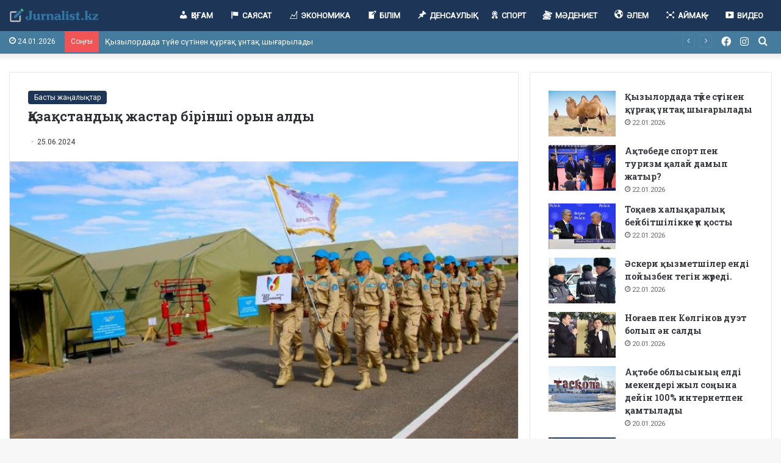

--- FILE ---
content_type: text/html; charset=UTF-8
request_url: https://jurnalist.kz/?p=4644
body_size: 17526
content:
<!DOCTYPE html>
<html lang="ru-RU" class="" data-skin="light">
<head>
	<meta charset="UTF-8" />
	<link rel="profile" href="https://gmpg.org/xfn/11" />
	<!-- Manifest added by SuperPWA - Progressive Web Apps Plugin For WordPress -->
<link rel="manifest" href="/superpwa-manifest.json">
<link rel="prefetch" href="/superpwa-manifest.json">
<meta name="theme-color" content="#1982ea">
<meta name="mobile-web-app-capable" content="yes">
<meta name="apple-touch-fullscreen" content="yes">
<meta name="apple-mobile-web-app-title" content="Журналист">
<meta name="application-name" content="Журналист">
<meta name="apple-mobile-web-app-capable" content="yes">
<meta name="apple-mobile-web-app-status-bar-style" content="default">
<link rel="apple-touch-icon"  href="https://jurnalist.kz/wp-content/uploads/2025/09/Frame-19.png">
<link rel="apple-touch-icon" sizes="192x192" href="https://jurnalist.kz/wp-content/uploads/2025/09/Frame-19.png">
<link rel="apple-touch-startup-image" media="screen and (device-width: 320px) and (device-height: 568px) and (-webkit-device-pixel-ratio: 2) and (orientation: landscape)" href="https://jurnalist.kz/wp-content/uploads/superpwa-splashIcons/super_splash_screens/icon_1136x640.png"/>
<link rel="apple-touch-startup-image" media="screen and (device-width: 320px) and (device-height: 568px) and (-webkit-device-pixel-ratio: 2) and (orientation: portrait)" href="https://jurnalist.kz/wp-content/uploads/superpwa-splashIcons/super_splash_screens/icon_640x1136.png"/>
<link rel="apple-touch-startup-image" media="screen and (device-width: 414px) and (device-height: 896px) and (-webkit-device-pixel-ratio: 3) and (orientation: landscape)" href="https://jurnalist.kz/wp-content/uploads/superpwa-splashIcons/super_splash_screens/icon_2688x1242.png"/>
<link rel="apple-touch-startup-image" media="screen and (device-width: 414px) and (device-height: 896px) and (-webkit-device-pixel-ratio: 2) and (orientation: landscape)" href="https://jurnalist.kz/wp-content/uploads/superpwa-splashIcons/super_splash_screens/icon_1792x828.png"/>
<link rel="apple-touch-startup-image" media="screen and (device-width: 375px) and (device-height: 812px) and (-webkit-device-pixel-ratio: 3) and (orientation: portrait)" href="https://jurnalist.kz/wp-content/uploads/superpwa-splashIcons/super_splash_screens/icon_1125x2436.png"/>
<link rel="apple-touch-startup-image" media="screen and (device-width: 414px) and (device-height: 896px) and (-webkit-device-pixel-ratio: 2) and (orientation: portrait)" href="https://jurnalist.kz/wp-content/uploads/superpwa-splashIcons/super_splash_screens/icon_828x1792.png"/>
<link rel="apple-touch-startup-image" media="screen and (device-width: 375px) and (device-height: 812px) and (-webkit-device-pixel-ratio: 3) and (orientation: landscape)" href="https://jurnalist.kz/wp-content/uploads/superpwa-splashIcons/super_splash_screens/icon_2436x1125.png"/>
<link rel="apple-touch-startup-image" media="screen and (device-width: 414px) and (device-height: 736px) and (-webkit-device-pixel-ratio: 3) and (orientation: portrait)" href="https://jurnalist.kz/wp-content/uploads/superpwa-splashIcons/super_splash_screens/icon_1242x2208.png"/>
<link rel="apple-touch-startup-image" media="screen and (device-width: 414px) and (device-height: 736px) and (-webkit-device-pixel-ratio: 3) and (orientation: landscape)" href="https://jurnalist.kz/wp-content/uploads/superpwa-splashIcons/super_splash_screens/icon_2208x1242.png"/>
<link rel="apple-touch-startup-image" media="screen and (device-width: 375px) and (device-height: 667px) and (-webkit-device-pixel-ratio: 2) and (orientation: landscape)" href="https://jurnalist.kz/wp-content/uploads/superpwa-splashIcons/super_splash_screens/icon_1334x750.png"/>
<link rel="apple-touch-startup-image" media="screen and (device-width: 375px) and (device-height: 667px) and (-webkit-device-pixel-ratio: 2) and (orientation: portrait)" href="https://jurnalist.kz/wp-content/uploads/superpwa-splashIcons/super_splash_screens/icon_750x1334.png"/>
<link rel="apple-touch-startup-image" media="screen and (device-width: 1024px) and (device-height: 1366px) and (-webkit-device-pixel-ratio: 2) and (orientation: landscape)" href="https://jurnalist.kz/wp-content/uploads/superpwa-splashIcons/super_splash_screens/icon_2732x2048.png"/>
<link rel="apple-touch-startup-image" media="screen and (device-width: 1024px) and (device-height: 1366px) and (-webkit-device-pixel-ratio: 2) and (orientation: portrait)" href="https://jurnalist.kz/wp-content/uploads/superpwa-splashIcons/super_splash_screens/icon_2048x2732.png"/>
<link rel="apple-touch-startup-image" media="screen and (device-width: 834px) and (device-height: 1194px) and (-webkit-device-pixel-ratio: 2) and (orientation: landscape)" href="https://jurnalist.kz/wp-content/uploads/superpwa-splashIcons/super_splash_screens/icon_2388x1668.png"/>
<link rel="apple-touch-startup-image" media="screen and (device-width: 834px) and (device-height: 1194px) and (-webkit-device-pixel-ratio: 2) and (orientation: portrait)" href="https://jurnalist.kz/wp-content/uploads/superpwa-splashIcons/super_splash_screens/icon_1668x2388.png"/>
<link rel="apple-touch-startup-image" media="screen and (device-width: 834px) and (device-height: 1112px) and (-webkit-device-pixel-ratio: 2) and (orientation: landscape)" href="https://jurnalist.kz/wp-content/uploads/superpwa-splashIcons/super_splash_screens/icon_2224x1668.png"/>
<link rel="apple-touch-startup-image" media="screen and (device-width: 414px) and (device-height: 896px) and (-webkit-device-pixel-ratio: 3) and (orientation: portrait)" href="https://jurnalist.kz/wp-content/uploads/superpwa-splashIcons/super_splash_screens/icon_1242x2688.png"/>
<link rel="apple-touch-startup-image" media="screen and (device-width: 834px) and (device-height: 1112px) and (-webkit-device-pixel-ratio: 2) and (orientation: portrait)" href="https://jurnalist.kz/wp-content/uploads/superpwa-splashIcons/super_splash_screens/icon_1668x2224.png"/>
<link rel="apple-touch-startup-image" media="screen and (device-width: 768px) and (device-height: 1024px) and (-webkit-device-pixel-ratio: 2) and (orientation: portrait)" href="https://jurnalist.kz/wp-content/uploads/superpwa-splashIcons/super_splash_screens/icon_1536x2048.png"/>
<link rel="apple-touch-startup-image" media="screen and (device-width: 768px) and (device-height: 1024px) and (-webkit-device-pixel-ratio: 2) and (orientation: landscape)" href="https://jurnalist.kz/wp-content/uploads/superpwa-splashIcons/super_splash_screens/icon_2048x1536.png"/>
<link rel="apple-touch-startup-image" media="screen and (device-width: 390px) and (device-height: 844px) and (-webkit-device-pixel-ratio: 3) and (orientation: portrait)" href="https://jurnalist.kz/wp-content/uploads/superpwa-splashIcons/super_splash_screens/icon_1170x2532.png"/>
<link rel="apple-touch-startup-image" media="screen and (device-width: 844px) and (device-height: 390px) and (-webkit-device-pixel-ratio: 3) and (orientation: landscape)" href="https://jurnalist.kz/wp-content/uploads/superpwa-splashIcons/super_splash_screens/icon_2532x1170.png"/>
<link rel="apple-touch-startup-image" media="screen and (device-width: 926px) and (device-height: 428px) and (-webkit-device-pixel-ratio: 3) and (orientation: landscape)" href="https://jurnalist.kz/wp-content/uploads/superpwa-splashIcons/super_splash_screens/icon_2778x1284.png"/>
<link rel="apple-touch-startup-image" media="screen and (device-width: 428px) and (device-height: 926px) and (-webkit-device-pixel-ratio: 3) and (orientation: portrait)" href="https://jurnalist.kz/wp-content/uploads/superpwa-splashIcons/super_splash_screens/icon_2532x1170.png"/>
<link rel="apple-touch-startup-image" media="screen and (device-width: 852px) and (device-height: 393px) and (-webkit-device-pixel-ratio: 3) and (orientation: landscape)" href="https://jurnalist.kz/wp-content/uploads/superpwa-splashIcons/super_splash_screens/icon_2556x1179.png"/>
<link rel="apple-touch-startup-image" media="screen and (device-width: 393px) and (device-height: 852px) and (-webkit-device-pixel-ratio: 3) and (orientation: portrait)" href="https://jurnalist.kz/wp-content/uploads/superpwa-splashIcons/super_splash_screens/icon_1179x2556.png"/>
<link rel="apple-touch-startup-image" media="screen and (device-width: 932px) and (device-height: 430px) and (-webkit-device-pixel-ratio: 3) and (orientation: landscape)" href="https://jurnalist.kz/wp-content/uploads/superpwa-splashIcons/super_splash_screens/icon_2796x1290.png"/>
<link rel="apple-touch-startup-image" media="screen and (device-width: 430px) and (device-height: 932px) and (-webkit-device-pixel-ratio: 3) and (orientation: portrait)" href="https://jurnalist.kz/wp-content/uploads/superpwa-splashIcons/super_splash_screens/icon_1290x2796.png"/>
<!-- / SuperPWA.com -->
<title>Қазақстандық жастар бірінші орын алды &#8212; Журналист</title>

<meta http-equiv='x-dns-prefetch-control' content='on'>
<link rel='dns-prefetch' href='//cdnjs.cloudflare.com' />
<link rel='dns-prefetch' href='//ajax.googleapis.com' />
<link rel='dns-prefetch' href='//fonts.googleapis.com' />
<link rel='dns-prefetch' href='//fonts.gstatic.com' />
<link rel='dns-prefetch' href='//s.gravatar.com' />
<link rel='dns-prefetch' href='//www.google-analytics.com' />
<link rel='preload' as='script' href='https://ajax.googleapis.com/ajax/libs/webfont/1/webfont.js'>
<meta name='robots' content='max-image-preview:large' />
<link rel="alternate" type="application/rss+xml" title="Журналист &raquo; Лента" href="https://jurnalist.kz/?feed=rss2" />

		<style type="text/css">
			:root{
			
					--main-nav-background: #1f2024;
					--main-nav-secondry-background: rgba(0,0,0,0.2);
					--main-nav-primary-color: #0088ff;
					--main-nav-contrast-primary-color: #FFFFFF;
					--main-nav-text-color: #FFFFFF;
					--main-nav-secondry-text-color: rgba(225,255,255,0.5);
					--main-nav-main-border-color: rgba(255,255,255,0.07);
					--main-nav-secondry-border-color: rgba(255,255,255,0.04);
				
			}
		</style>
	<meta name="viewport" content="width=device-width, initial-scale=1.0" /><script type="text/javascript">
/* <![CDATA[ */
window._wpemojiSettings = {"baseUrl":"https:\/\/s.w.org\/images\/core\/emoji\/15.0.3\/72x72\/","ext":".png","svgUrl":"https:\/\/s.w.org\/images\/core\/emoji\/15.0.3\/svg\/","svgExt":".svg","source":{"concatemoji":"https:\/\/jurnalist.kz\/wp-includes\/js\/wp-emoji-release.min.js?ver=6.5.7"}};
/*! This file is auto-generated */
!function(i,n){var o,s,e;function c(e){try{var t={supportTests:e,timestamp:(new Date).valueOf()};sessionStorage.setItem(o,JSON.stringify(t))}catch(e){}}function p(e,t,n){e.clearRect(0,0,e.canvas.width,e.canvas.height),e.fillText(t,0,0);var t=new Uint32Array(e.getImageData(0,0,e.canvas.width,e.canvas.height).data),r=(e.clearRect(0,0,e.canvas.width,e.canvas.height),e.fillText(n,0,0),new Uint32Array(e.getImageData(0,0,e.canvas.width,e.canvas.height).data));return t.every(function(e,t){return e===r[t]})}function u(e,t,n){switch(t){case"flag":return n(e,"\ud83c\udff3\ufe0f\u200d\u26a7\ufe0f","\ud83c\udff3\ufe0f\u200b\u26a7\ufe0f")?!1:!n(e,"\ud83c\uddfa\ud83c\uddf3","\ud83c\uddfa\u200b\ud83c\uddf3")&&!n(e,"\ud83c\udff4\udb40\udc67\udb40\udc62\udb40\udc65\udb40\udc6e\udb40\udc67\udb40\udc7f","\ud83c\udff4\u200b\udb40\udc67\u200b\udb40\udc62\u200b\udb40\udc65\u200b\udb40\udc6e\u200b\udb40\udc67\u200b\udb40\udc7f");case"emoji":return!n(e,"\ud83d\udc26\u200d\u2b1b","\ud83d\udc26\u200b\u2b1b")}return!1}function f(e,t,n){var r="undefined"!=typeof WorkerGlobalScope&&self instanceof WorkerGlobalScope?new OffscreenCanvas(300,150):i.createElement("canvas"),a=r.getContext("2d",{willReadFrequently:!0}),o=(a.textBaseline="top",a.font="600 32px Arial",{});return e.forEach(function(e){o[e]=t(a,e,n)}),o}function t(e){var t=i.createElement("script");t.src=e,t.defer=!0,i.head.appendChild(t)}"undefined"!=typeof Promise&&(o="wpEmojiSettingsSupports",s=["flag","emoji"],n.supports={everything:!0,everythingExceptFlag:!0},e=new Promise(function(e){i.addEventListener("DOMContentLoaded",e,{once:!0})}),new Promise(function(t){var n=function(){try{var e=JSON.parse(sessionStorage.getItem(o));if("object"==typeof e&&"number"==typeof e.timestamp&&(new Date).valueOf()<e.timestamp+604800&&"object"==typeof e.supportTests)return e.supportTests}catch(e){}return null}();if(!n){if("undefined"!=typeof Worker&&"undefined"!=typeof OffscreenCanvas&&"undefined"!=typeof URL&&URL.createObjectURL&&"undefined"!=typeof Blob)try{var e="postMessage("+f.toString()+"("+[JSON.stringify(s),u.toString(),p.toString()].join(",")+"));",r=new Blob([e],{type:"text/javascript"}),a=new Worker(URL.createObjectURL(r),{name:"wpTestEmojiSupports"});return void(a.onmessage=function(e){c(n=e.data),a.terminate(),t(n)})}catch(e){}c(n=f(s,u,p))}t(n)}).then(function(e){for(var t in e)n.supports[t]=e[t],n.supports.everything=n.supports.everything&&n.supports[t],"flag"!==t&&(n.supports.everythingExceptFlag=n.supports.everythingExceptFlag&&n.supports[t]);n.supports.everythingExceptFlag=n.supports.everythingExceptFlag&&!n.supports.flag,n.DOMReady=!1,n.readyCallback=function(){n.DOMReady=!0}}).then(function(){return e}).then(function(){var e;n.supports.everything||(n.readyCallback(),(e=n.source||{}).concatemoji?t(e.concatemoji):e.wpemoji&&e.twemoji&&(t(e.twemoji),t(e.wpemoji)))}))}((window,document),window._wpemojiSettings);
/* ]]> */
</script>
<link rel='stylesheet' id='dashicons-css' href='https://jurnalist.kz/wp-includes/css/dashicons.min.css?ver=6.5.7' type='text/css' media='all' />
<link rel='stylesheet' id='menu-icons-extra-css' href='https://jurnalist.kz/wp-content/plugins/menu-icons/css/extra.min.css?ver=0.10.2' type='text/css' media='all' />
<style id='wp-emoji-styles-inline-css' type='text/css'>

	img.wp-smiley, img.emoji {
		display: inline !important;
		border: none !important;
		box-shadow: none !important;
		height: 1em !important;
		width: 1em !important;
		margin: 0 0.07em !important;
		vertical-align: -0.1em !important;
		background: none !important;
		padding: 0 !important;
	}
</style>
<style id='global-styles-inline-css' type='text/css'>
body{--wp--preset--color--black: #000000;--wp--preset--color--cyan-bluish-gray: #abb8c3;--wp--preset--color--white: #ffffff;--wp--preset--color--pale-pink: #f78da7;--wp--preset--color--vivid-red: #cf2e2e;--wp--preset--color--luminous-vivid-orange: #ff6900;--wp--preset--color--luminous-vivid-amber: #fcb900;--wp--preset--color--light-green-cyan: #7bdcb5;--wp--preset--color--vivid-green-cyan: #00d084;--wp--preset--color--pale-cyan-blue: #8ed1fc;--wp--preset--color--vivid-cyan-blue: #0693e3;--wp--preset--color--vivid-purple: #9b51e0;--wp--preset--gradient--vivid-cyan-blue-to-vivid-purple: linear-gradient(135deg,rgba(6,147,227,1) 0%,rgb(155,81,224) 100%);--wp--preset--gradient--light-green-cyan-to-vivid-green-cyan: linear-gradient(135deg,rgb(122,220,180) 0%,rgb(0,208,130) 100%);--wp--preset--gradient--luminous-vivid-amber-to-luminous-vivid-orange: linear-gradient(135deg,rgba(252,185,0,1) 0%,rgba(255,105,0,1) 100%);--wp--preset--gradient--luminous-vivid-orange-to-vivid-red: linear-gradient(135deg,rgba(255,105,0,1) 0%,rgb(207,46,46) 100%);--wp--preset--gradient--very-light-gray-to-cyan-bluish-gray: linear-gradient(135deg,rgb(238,238,238) 0%,rgb(169,184,195) 100%);--wp--preset--gradient--cool-to-warm-spectrum: linear-gradient(135deg,rgb(74,234,220) 0%,rgb(151,120,209) 20%,rgb(207,42,186) 40%,rgb(238,44,130) 60%,rgb(251,105,98) 80%,rgb(254,248,76) 100%);--wp--preset--gradient--blush-light-purple: linear-gradient(135deg,rgb(255,206,236) 0%,rgb(152,150,240) 100%);--wp--preset--gradient--blush-bordeaux: linear-gradient(135deg,rgb(254,205,165) 0%,rgb(254,45,45) 50%,rgb(107,0,62) 100%);--wp--preset--gradient--luminous-dusk: linear-gradient(135deg,rgb(255,203,112) 0%,rgb(199,81,192) 50%,rgb(65,88,208) 100%);--wp--preset--gradient--pale-ocean: linear-gradient(135deg,rgb(255,245,203) 0%,rgb(182,227,212) 50%,rgb(51,167,181) 100%);--wp--preset--gradient--electric-grass: linear-gradient(135deg,rgb(202,248,128) 0%,rgb(113,206,126) 100%);--wp--preset--gradient--midnight: linear-gradient(135deg,rgb(2,3,129) 0%,rgb(40,116,252) 100%);--wp--preset--font-size--small: 13px;--wp--preset--font-size--medium: 20px;--wp--preset--font-size--large: 36px;--wp--preset--font-size--x-large: 42px;--wp--preset--spacing--20: 0.44rem;--wp--preset--spacing--30: 0.67rem;--wp--preset--spacing--40: 1rem;--wp--preset--spacing--50: 1.5rem;--wp--preset--spacing--60: 2.25rem;--wp--preset--spacing--70: 3.38rem;--wp--preset--spacing--80: 5.06rem;--wp--preset--shadow--natural: 6px 6px 9px rgba(0, 0, 0, 0.2);--wp--preset--shadow--deep: 12px 12px 50px rgba(0, 0, 0, 0.4);--wp--preset--shadow--sharp: 6px 6px 0px rgba(0, 0, 0, 0.2);--wp--preset--shadow--outlined: 6px 6px 0px -3px rgba(255, 255, 255, 1), 6px 6px rgba(0, 0, 0, 1);--wp--preset--shadow--crisp: 6px 6px 0px rgba(0, 0, 0, 1);}:where(.is-layout-flex){gap: 0.5em;}:where(.is-layout-grid){gap: 0.5em;}body .is-layout-flex{display: flex;}body .is-layout-flex{flex-wrap: wrap;align-items: center;}body .is-layout-flex > *{margin: 0;}body .is-layout-grid{display: grid;}body .is-layout-grid > *{margin: 0;}:where(.wp-block-columns.is-layout-flex){gap: 2em;}:where(.wp-block-columns.is-layout-grid){gap: 2em;}:where(.wp-block-post-template.is-layout-flex){gap: 1.25em;}:where(.wp-block-post-template.is-layout-grid){gap: 1.25em;}.has-black-color{color: var(--wp--preset--color--black) !important;}.has-cyan-bluish-gray-color{color: var(--wp--preset--color--cyan-bluish-gray) !important;}.has-white-color{color: var(--wp--preset--color--white) !important;}.has-pale-pink-color{color: var(--wp--preset--color--pale-pink) !important;}.has-vivid-red-color{color: var(--wp--preset--color--vivid-red) !important;}.has-luminous-vivid-orange-color{color: var(--wp--preset--color--luminous-vivid-orange) !important;}.has-luminous-vivid-amber-color{color: var(--wp--preset--color--luminous-vivid-amber) !important;}.has-light-green-cyan-color{color: var(--wp--preset--color--light-green-cyan) !important;}.has-vivid-green-cyan-color{color: var(--wp--preset--color--vivid-green-cyan) !important;}.has-pale-cyan-blue-color{color: var(--wp--preset--color--pale-cyan-blue) !important;}.has-vivid-cyan-blue-color{color: var(--wp--preset--color--vivid-cyan-blue) !important;}.has-vivid-purple-color{color: var(--wp--preset--color--vivid-purple) !important;}.has-black-background-color{background-color: var(--wp--preset--color--black) !important;}.has-cyan-bluish-gray-background-color{background-color: var(--wp--preset--color--cyan-bluish-gray) !important;}.has-white-background-color{background-color: var(--wp--preset--color--white) !important;}.has-pale-pink-background-color{background-color: var(--wp--preset--color--pale-pink) !important;}.has-vivid-red-background-color{background-color: var(--wp--preset--color--vivid-red) !important;}.has-luminous-vivid-orange-background-color{background-color: var(--wp--preset--color--luminous-vivid-orange) !important;}.has-luminous-vivid-amber-background-color{background-color: var(--wp--preset--color--luminous-vivid-amber) !important;}.has-light-green-cyan-background-color{background-color: var(--wp--preset--color--light-green-cyan) !important;}.has-vivid-green-cyan-background-color{background-color: var(--wp--preset--color--vivid-green-cyan) !important;}.has-pale-cyan-blue-background-color{background-color: var(--wp--preset--color--pale-cyan-blue) !important;}.has-vivid-cyan-blue-background-color{background-color: var(--wp--preset--color--vivid-cyan-blue) !important;}.has-vivid-purple-background-color{background-color: var(--wp--preset--color--vivid-purple) !important;}.has-black-border-color{border-color: var(--wp--preset--color--black) !important;}.has-cyan-bluish-gray-border-color{border-color: var(--wp--preset--color--cyan-bluish-gray) !important;}.has-white-border-color{border-color: var(--wp--preset--color--white) !important;}.has-pale-pink-border-color{border-color: var(--wp--preset--color--pale-pink) !important;}.has-vivid-red-border-color{border-color: var(--wp--preset--color--vivid-red) !important;}.has-luminous-vivid-orange-border-color{border-color: var(--wp--preset--color--luminous-vivid-orange) !important;}.has-luminous-vivid-amber-border-color{border-color: var(--wp--preset--color--luminous-vivid-amber) !important;}.has-light-green-cyan-border-color{border-color: var(--wp--preset--color--light-green-cyan) !important;}.has-vivid-green-cyan-border-color{border-color: var(--wp--preset--color--vivid-green-cyan) !important;}.has-pale-cyan-blue-border-color{border-color: var(--wp--preset--color--pale-cyan-blue) !important;}.has-vivid-cyan-blue-border-color{border-color: var(--wp--preset--color--vivid-cyan-blue) !important;}.has-vivid-purple-border-color{border-color: var(--wp--preset--color--vivid-purple) !important;}.has-vivid-cyan-blue-to-vivid-purple-gradient-background{background: var(--wp--preset--gradient--vivid-cyan-blue-to-vivid-purple) !important;}.has-light-green-cyan-to-vivid-green-cyan-gradient-background{background: var(--wp--preset--gradient--light-green-cyan-to-vivid-green-cyan) !important;}.has-luminous-vivid-amber-to-luminous-vivid-orange-gradient-background{background: var(--wp--preset--gradient--luminous-vivid-amber-to-luminous-vivid-orange) !important;}.has-luminous-vivid-orange-to-vivid-red-gradient-background{background: var(--wp--preset--gradient--luminous-vivid-orange-to-vivid-red) !important;}.has-very-light-gray-to-cyan-bluish-gray-gradient-background{background: var(--wp--preset--gradient--very-light-gray-to-cyan-bluish-gray) !important;}.has-cool-to-warm-spectrum-gradient-background{background: var(--wp--preset--gradient--cool-to-warm-spectrum) !important;}.has-blush-light-purple-gradient-background{background: var(--wp--preset--gradient--blush-light-purple) !important;}.has-blush-bordeaux-gradient-background{background: var(--wp--preset--gradient--blush-bordeaux) !important;}.has-luminous-dusk-gradient-background{background: var(--wp--preset--gradient--luminous-dusk) !important;}.has-pale-ocean-gradient-background{background: var(--wp--preset--gradient--pale-ocean) !important;}.has-electric-grass-gradient-background{background: var(--wp--preset--gradient--electric-grass) !important;}.has-midnight-gradient-background{background: var(--wp--preset--gradient--midnight) !important;}.has-small-font-size{font-size: var(--wp--preset--font-size--small) !important;}.has-medium-font-size{font-size: var(--wp--preset--font-size--medium) !important;}.has-large-font-size{font-size: var(--wp--preset--font-size--large) !important;}.has-x-large-font-size{font-size: var(--wp--preset--font-size--x-large) !important;}
.wp-block-navigation a:where(:not(.wp-element-button)){color: inherit;}
:where(.wp-block-post-template.is-layout-flex){gap: 1.25em;}:where(.wp-block-post-template.is-layout-grid){gap: 1.25em;}
:where(.wp-block-columns.is-layout-flex){gap: 2em;}:where(.wp-block-columns.is-layout-grid){gap: 2em;}
.wp-block-pullquote{font-size: 1.5em;line-height: 1.6;}
</style>
<link rel='stylesheet' id='wp-polls-css' href='https://jurnalist.kz/wp-content/plugins/wp-polls/polls-css.css?ver=2.73.7' type='text/css' media='all' />
<style id='wp-polls-inline-css' type='text/css'>
.wp-polls .pollbar {
	margin: 1px;
	font-size: 6px;
	line-height: 8px;
	height: 8px;
	background-image: url('https://jurnalist.kz/wp-content/plugins/wp-polls/images/default/pollbg.gif');
	border: 1px solid #c8c8c8;
}

</style>
<link rel='stylesheet' id='quotescollection-css' href='https://jurnalist.kz/wp-content/plugins/quotes-collection/css/quotes-collection.css?ver=2.0.9' type='text/css' media='all' />
<link rel='stylesheet' id='tie-css-base-css' href='https://jurnalist.kz/wp-content/themes/jannah/assets/css/base.min.css?ver=6.1.1' type='text/css' media='all' />
<link rel='stylesheet' id='tie-css-styles-css' href='https://jurnalist.kz/wp-content/themes/jannah/assets/css/style.min.css?ver=6.1.1' type='text/css' media='all' />
<link rel='stylesheet' id='tie-css-widgets-css' href='https://jurnalist.kz/wp-content/themes/jannah/assets/css/widgets.min.css?ver=6.1.1' type='text/css' media='all' />
<link rel='stylesheet' id='tie-css-helpers-css' href='https://jurnalist.kz/wp-content/themes/jannah/assets/css/helpers.min.css?ver=6.1.1' type='text/css' media='all' />
<link rel='stylesheet' id='tie-fontawesome5-css' href='https://jurnalist.kz/wp-content/themes/jannah/assets/css/fontawesome.css?ver=6.1.1' type='text/css' media='all' />
<link rel='stylesheet' id='tie-css-ilightbox-css' href='https://jurnalist.kz/wp-content/themes/jannah/assets/ilightbox/dark-skin/skin.css?ver=6.1.1' type='text/css' media='all' />
<link rel='stylesheet' id='tie-css-shortcodes-css' href='https://jurnalist.kz/wp-content/themes/jannah/assets/css/plugins/shortcodes.min.css?ver=6.1.1' type='text/css' media='all' />
<link rel='stylesheet' id='tie-css-single-css' href='https://jurnalist.kz/wp-content/themes/jannah/assets/css/single.min.css?ver=6.1.1' type='text/css' media='all' />
<link rel='stylesheet' id='tie-css-print-css' href='https://jurnalist.kz/wp-content/themes/jannah/assets/css/print.css?ver=6.1.1' type='text/css' media='print' />
<style id='tie-css-print-inline-css' type='text/css'>
.wf-active body{font-family: 'Roboto';}.wf-active .logo-text,.wf-active h1,.wf-active h2,.wf-active h3,.wf-active h4,.wf-active h5,.wf-active h6,.wf-active .the-subtitle{font-family: 'Roboto Slab';}#top-nav .top-menu > ul > li > a{font-size: 15px;}#main-nav .main-menu > ul > li > a{text-transform: uppercase;}.entry-header h1.entry-title{font-size: 22px;}@media (min-width: 992px){.full-width .fullwidth-slider-wrapper .thumb-overlay .thumb-content .thumb-title,.full-width .wide-next-prev-slider-wrapper .thumb-overlay .thumb-content .thumb-title,.full-width .wide-slider-with-navfor-wrapper .thumb-overlay .thumb-content .thumb-title,.full-width .boxed-slider-wrapper .thumb-overlay .thumb-title{font-size: 22px;}}@media (min-width: 992px){.has-sidebar .fullwidth-slider-wrapper .thumb-overlay .thumb-content .thumb-title,.has-sidebar .wide-next-prev-slider-wrapper .thumb-overlay .thumb-content .thumb-title,.has-sidebar .wide-slider-with-navfor-wrapper .thumb-overlay .thumb-content .thumb-title,.has-sidebar .boxed-slider-wrapper .thumb-overlay .thumb-title{font-size: 18px;}}@media (min-width: 768px){#tie-wrapper .main-slider.grid-3-slides .slide .grid-item:nth-child(1) .thumb-title,#tie-wrapper .main-slider.grid-5-first-big .slide .grid-item:nth-child(1) .thumb-title,#tie-wrapper .main-slider.grid-5-big-centerd .slide .grid-item:nth-child(1) .thumb-title,#tie-wrapper .main-slider.grid-4-big-first-half-second .slide .grid-item:nth-child(1) .thumb-title,#tie-wrapper .main-slider.grid-2-big .thumb-overlay .thumb-title,#tie-wrapper .wide-slider-three-slids-wrapper .thumb-title{font-size: 18px;}}@media (min-width: 768px){#tie-wrapper .boxed-slider-three-slides-wrapper .slide .thumb-title,#tie-wrapper .grid-3-slides .slide .grid-item:nth-child(n+2) .thumb-title,#tie-wrapper .grid-5-first-big .slide .grid-item:nth-child(n+2) .thumb-title,#tie-wrapper .grid-5-big-centerd .slide .grid-item:nth-child(n+2) .thumb-title,#tie-wrapper .grid-4-big-first-half-second .slide .grid-item:nth-child(n+2) .thumb-title,#tie-wrapper .grid-5-in-rows .grid-item:nth-child(n) .thumb-overlay .thumb-title,#tie-wrapper .main-slider.grid-4-slides .thumb-overlay .thumb-title,#tie-wrapper .grid-6-slides .thumb-overlay .thumb-title,#tie-wrapper .boxed-four-taller-slider .slide .thumb-title{font-size: 18px;}}:root:root{--brand-color: #1d3557;--dark-brand-color: #000325;--bright-color: #FFFFFF;--base-color: #2c2f34;}#footer-widgets-container{border-top: 8px solid #1d3557;-webkit-box-shadow: 0 -5px 0 rgba(0,0,0,0.07); -moz-box-shadow: 0 -8px 0 rgba(0,0,0,0.07); box-shadow: 0 -8px 0 rgba(0,0,0,0.07);}#reading-position-indicator{box-shadow: 0 0 10px rgba( 29,53,87,0.7);}:root:root{--brand-color: #1d3557;--dark-brand-color: #000325;--bright-color: #FFFFFF;--base-color: #2c2f34;}#footer-widgets-container{border-top: 8px solid #1d3557;-webkit-box-shadow: 0 -5px 0 rgba(0,0,0,0.07); -moz-box-shadow: 0 -8px 0 rgba(0,0,0,0.07); box-shadow: 0 -8px 0 rgba(0,0,0,0.07);}#reading-position-indicator{box-shadow: 0 0 10px rgba( 29,53,87,0.7);}#top-nav,#top-nav .sub-menu,#top-nav .comp-sub-menu,#top-nav .ticker-content,#top-nav .ticker-swipe,.top-nav-boxed #top-nav .topbar-wrapper,.search-in-top-nav.autocomplete-suggestions,#top-nav .guest-btn:not(:hover){background-color : #457b9d;}#top-nav *,.search-in-top-nav.autocomplete-suggestions{border-color: rgba( 255,255,255,0.08);}#top-nav .icon-basecloud-bg:after{color: #457b9d;}#top-nav a:not(:hover),#top-nav input,#top-nav #search-submit,#top-nav .fa-spinner,#top-nav .dropdown-social-icons li a span,#top-nav .components > li .social-link:not(:hover) span,.search-in-top-nav.autocomplete-suggestions a{color: #ffffff;}#top-nav .menu-item-has-children > a:before{border-top-color: #ffffff;}#top-nav li .menu-item-has-children > a:before{border-top-color: transparent;border-left-color: #ffffff;}.rtl #top-nav .menu li .menu-item-has-children > a:before{border-left-color: transparent;border-right-color: #ffffff;}#top-nav input::-moz-placeholder{color: #ffffff;}#top-nav input:-moz-placeholder{color: #ffffff;}#top-nav input:-ms-input-placeholder{color: #ffffff;}#top-nav input::-webkit-input-placeholder{color: #ffffff;}#top-nav .comp-sub-menu .button:hover,#top-nav .checkout-button,.search-in-top-nav.autocomplete-suggestions .button{background-color: #ffffff;}#top-nav a:hover,#top-nav .menu li:hover > a,#top-nav .menu > .tie-current-menu > a,#top-nav .components > li:hover > a,#top-nav .components #search-submit:hover,.search-in-top-nav.autocomplete-suggestions .post-title a:hover{color: #ffffff;}#top-nav .comp-sub-menu .button:hover{border-color: #ffffff;}#top-nav .tie-current-menu > a:before,#top-nav .menu .menu-item-has-children:hover > a:before{border-top-color: #ffffff;}#top-nav .menu li .menu-item-has-children:hover > a:before{border-top-color: transparent;border-left-color: #ffffff;}.rtl #top-nav .menu li .menu-item-has-children:hover > a:before{border-left-color: transparent;border-right-color: #ffffff;}#top-nav .comp-sub-menu .button:hover,#top-nav .comp-sub-menu .checkout-button,.search-in-top-nav.autocomplete-suggestions .button{color: #000000;}#top-nav .comp-sub-menu .checkout-button:hover,.search-in-top-nav.autocomplete-suggestions .button:hover{background-color: #e1e1e1;}#top-nav,#top-nav .comp-sub-menu,#top-nav .tie-weather-widget{color: #ffffff;}.search-in-top-nav.autocomplete-suggestions .post-meta,.search-in-top-nav.autocomplete-suggestions .post-meta a:not(:hover){color: rgba( 255,255,255,0.7 );}#top-nav .weather-icon .icon-cloud,#top-nav .weather-icon .icon-basecloud-bg,#top-nav .weather-icon .icon-cloud-behind{color: #ffffff !important;}#main-nav,#main-nav .menu-sub-content,#main-nav .comp-sub-menu,#main-nav .guest-btn:not(:hover),#main-nav ul.cats-vertical li a.is-active,#main-nav ul.cats-vertical li a:hover.search-in-main-nav.autocomplete-suggestions{background-color: #1d3557;}#main-nav{border-width: 0;}#theme-header #main-nav:not(.fixed-nav){bottom: 0;}#main-nav .icon-basecloud-bg:after{color: #1d3557;}.search-in-main-nav.autocomplete-suggestions{border-color: rgba(255,255,255,0.07);}.main-nav-boxed #main-nav .main-menu-wrapper{border-width: 0;}#main-nav .menu li.menu-item-has-children > a:before,#main-nav .main-menu .mega-menu > a:before{border-top-color: #ffffff;}#main-nav .menu li .menu-item-has-children > a:before,#main-nav .mega-menu .menu-item-has-children > a:before{border-top-color: transparent;border-left-color: #ffffff;}.rtl #main-nav .menu li .menu-item-has-children > a:before,.rtl #main-nav .mega-menu .menu-item-has-children > a:before{border-left-color: transparent;border-right-color: #ffffff;}#main-nav a:not(:hover),#main-nav a.social-link:not(:hover) span,#main-nav .dropdown-social-icons li a span,.search-in-main-nav.autocomplete-suggestions a{color: #ffffff;}.main-nav {--main-nav-primary-color: #ffffff;}#main-nav .mega-links-head:after,#main-nav .comp-sub-menu .button:hover,#main-nav .comp-sub-menu .checkout-button,#main-nav .cats-horizontal a.is-active,#main-nav .cats-horizontal a:hover,.search-in-main-nav.autocomplete-suggestions .button,#main-nav .spinner > div{background-color: #ffffff;}#main-nav .menu ul li:hover > a,#main-nav .menu ul li.current-menu-item:not(.mega-link-column) > a,#main-nav .components a:hover,#main-nav .components > li:hover > a,#main-nav #search-submit:hover,#main-nav .cats-vertical a.is-active,#main-nav .cats-vertical a:hover,#main-nav .mega-menu .post-meta a:hover,#main-nav .mega-menu .post-box-title a:hover,.search-in-main-nav.autocomplete-suggestions a:hover,#main-nav .spinner-circle:after{color: #ffffff;}#main-nav .menu > li.tie-current-menu > a,#main-nav .menu > li:hover > a,#main-nav .components .button:hover,#main-nav .comp-sub-menu .checkout-button,.theme-header #main-nav .mega-menu .cats-horizontal a.is-active,.theme-header #main-nav .mega-menu .cats-horizontal a:hover,.search-in-main-nav.autocomplete-suggestions a.button{color: #000000;}#main-nav .menu > li.tie-current-menu > a:before,#main-nav .menu > li:hover > a:before{border-top-color: #000000;}.main-nav-light #main-nav .menu-item-has-children li:hover > a:before,.main-nav-light #main-nav .mega-menu li:hover > a:before{border-left-color: #ffffff;}.rtl .main-nav-light #main-nav .menu-item-has-children li:hover > a:before,.rtl .main-nav-light #main-nav .mega-menu li:hover > a:before{border-right-color: #ffffff;border-left-color: transparent;}.search-in-main-nav.autocomplete-suggestions .button:hover,#main-nav .comp-sub-menu .checkout-button:hover{background-color: #e1e1e1;}#main-nav,#main-nav input,#main-nav #search-submit,#main-nav .fa-spinner,#main-nav .comp-sub-menu,#main-nav .tie-weather-widget{color: #ffffff;}#main-nav input::-moz-placeholder{color: #ffffff;}#main-nav input:-moz-placeholder{color: #ffffff;}#main-nav input:-ms-input-placeholder{color: #ffffff;}#main-nav input::-webkit-input-placeholder{color: #ffffff;}#main-nav .mega-menu .post-meta,#main-nav .mega-menu .post-meta a,.search-in-main-nav.autocomplete-suggestions .post-meta{color: rgba(255,255,255,0.6);}#main-nav .weather-icon .icon-cloud,#main-nav .weather-icon .icon-basecloud-bg,#main-nav .weather-icon .icon-cloud-behind{color: #ffffff !important;}#footer{background-color: #1d3557;}#site-info{background-color: #457b9d;}#footer{margin-top: 5px;padding-bottom: 1px;}#footer .footer-widget-area:first-child{padding-top: 5px;}#footer .posts-list-counter .posts-list-items li.widget-post-list:before{border-color: #1d3557;}#footer .timeline-widget a .date:before{border-color: rgba(29,53,87,0.8);}#footer .footer-boxed-widget-area,#footer textarea,#footer input:not([type=submit]),#footer select,#footer code,#footer kbd,#footer pre,#footer samp,#footer .show-more-button,#footer .slider-links .tie-slider-nav span,#footer #wp-calendar,#footer #wp-calendar tbody td,#footer #wp-calendar thead th,#footer .widget.buddypress .item-options a{border-color: rgba(255,255,255,0.1);}#footer .social-statistics-widget .white-bg li.social-icons-item a,#footer .widget_tag_cloud .tagcloud a,#footer .latest-tweets-widget .slider-links .tie-slider-nav span,#footer .widget_layered_nav_filters a{border-color: rgba(255,255,255,0.1);}#footer .social-statistics-widget .white-bg li:before{background: rgba(255,255,255,0.1);}.site-footer #wp-calendar tbody td{background: rgba(255,255,255,0.02);}#footer .white-bg .social-icons-item a span.followers span,#footer .circle-three-cols .social-icons-item a .followers-num,#footer .circle-three-cols .social-icons-item a .followers-name{color: rgba(255,255,255,0.8);}#footer .timeline-widget ul:before,#footer .timeline-widget a:not(:hover) .date:before{background-color: #001739;}#footer,#footer textarea,#footer input:not([type='submit']),#footer select,#footer #wp-calendar tbody,#footer .tie-slider-nav li span:not(:hover),#footer .widget_categories li a:before,#footer .widget_product_categories li a:before,#footer .widget_layered_nav li a:before,#footer .widget_archive li a:before,#footer .widget_nav_menu li a:before,#footer .widget_meta li a:before,#footer .widget_pages li a:before,#footer .widget_recent_entries li a:before,#footer .widget_display_forums li a:before,#footer .widget_display_views li a:before,#footer .widget_rss li a:before,#footer .widget_display_stats dt:before,#footer .subscribe-widget-content h3,#footer .about-author .social-icons a:not(:hover) span{color: #ffffff;}#footer post-widget-body .meta-item,#footer .post-meta,#footer .stream-title,#footer.dark-skin .timeline-widget .date,#footer .wp-caption .wp-caption-text,#footer .rss-date{color: rgba(255,255,255,0.7);}#footer input::-moz-placeholder{color: #ffffff;}#footer input:-moz-placeholder{color: #ffffff;}#footer input:-ms-input-placeholder{color: #ffffff;}#footer input::-webkit-input-placeholder{color: #ffffff;}@media (min-width: 1200px){.container{width: auto;}}@media (min-width: 992px){.container,.boxed-layout #tie-wrapper,.boxed-layout .fixed-nav,.wide-next-prev-slider-wrapper .slider-main-container{max-width: 100%;}.boxed-layout .container{max-width: 100%;}}
</style>
<script type="text/javascript" src="https://jurnalist.kz/wp-includes/js/jquery/jquery.min.js?ver=3.7.1" id="jquery-core-js"></script>
<script type="text/javascript" src="https://jurnalist.kz/wp-includes/js/jquery/jquery-migrate.min.js?ver=3.4.1" id="jquery-migrate-js"></script>
<script type="text/javascript" id="quotescollection-js-extra">
/* <![CDATA[ */
var quotescollectionAjax = {"ajaxUrl":"https:\/\/jurnalist.kz\/wp-admin\/admin-ajax.php","nonce":"6bd4295edd","nextQuote":"\u041a\u0435\u043b\u0435\u0441\u0456 \u00bb","loading":"\u0441\u0435\u043a\u0443\u043d\u0434\u043e\u0447\u043a\u0443...","error":"\u041e\u0448\u0438\u0431\u043a\u0430 \u0441\u043e\u0437\u0434\u0430\u043d\u0438\u044f \u0446\u0438\u0442\u0430\u0442\u044b","autoRefreshMax":"20","autoRefreshCount":"0"};
/* ]]> */
</script>
<script type="text/javascript" src="https://jurnalist.kz/wp-content/plugins/quotes-collection/js/quotes-collection.js?ver=2.0.9" id="quotescollection-js"></script>
<link rel="https://api.w.org/" href="https://jurnalist.kz/index.php?rest_route=/" /><link rel="alternate" type="application/json" href="https://jurnalist.kz/index.php?rest_route=/wp/v2/posts/4644" /><link rel="EditURI" type="application/rsd+xml" title="RSD" href="https://jurnalist.kz/xmlrpc.php?rsd" />
<meta name="generator" content="WordPress 6.5.7" />
<link rel="canonical" href="https://jurnalist.kz/?p=4644" />
<link rel='shortlink' href='https://jurnalist.kz/?p=4644' />
<link rel="alternate" type="application/json+oembed" href="https://jurnalist.kz/index.php?rest_route=%2Foembed%2F1.0%2Fembed&#038;url=https%3A%2F%2Fjurnalist.kz%2F%3Fp%3D4644" />
<link rel="alternate" type="text/xml+oembed" href="https://jurnalist.kz/index.php?rest_route=%2Foembed%2F1.0%2Fembed&#038;url=https%3A%2F%2Fjurnalist.kz%2F%3Fp%3D4644&#038;format=xml" />
<meta http-equiv="X-UA-Compatible" content="IE=edge"><!-- Yandex.Metrika counter -->
<script type="text/javascript" >
   (function(m,e,t,r,i,k,a){m[i]=m[i]||function(){(m[i].a=m[i].a||[]).push(arguments)};
   m[i].l=1*new Date();
   for (var j = 0; j < document.scripts.length; j++) {if (document.scripts[j].src === r) { return; }}
   k=e.createElement(t),a=e.getElementsByTagName(t)[0],k.async=1,k.src=r,a.parentNode.insertBefore(k,a)})
   (window, document, "script", "https://mc.yandex.ru/metrika/tag.js", "ym");

   ym(46044681, "init", {
        clickmap:true,
        trackLinks:true,
        accurateTrackBounce:true
   });
</script>
<noscript><div><img src="https://mc.yandex.ru/watch/46044681" style="position:absolute; left:-9999px;" alt="" /></div></noscript>
<!-- /Yandex.Metrika counter -->

</head>

<body id="tie-body" class="post-template-default single single-post postid-4644 single-format-standard tie-no-js is-percent-width wrapper-has-shadow block-head-2 magazine1 is-thumb-overlay-disabled is-desktop is-header-layout-1 sidebar-right has-sidebar post-layout-1 narrow-title-narrow-media is-standard-format has-mobile-share">



<div class="background-overlay">

	<div id="tie-container" class="site tie-container">

		
		<div id="tie-wrapper">

			
<header id="theme-header" class="theme-header header-layout-1 main-nav-dark main-nav-default-dark main-nav-below no-stream-item top-nav-active top-nav-light top-nav-default-light top-nav-below top-nav-below-main-nav has-shadow has-normal-width-logo mobile-header-centered">
	
<div class="main-nav-wrapper">
	<nav id="main-nav"  class="main-nav header-nav" style="line-height:51px" aria-label="Primary Navigation">
		<div class="container">

			<div class="main-menu-wrapper">

				<div id="mobile-header-components-area_1" class="mobile-header-components"><ul class="components"><li class="mobile-component_menu custom-menu-link"><a href="#" id="mobile-menu-icon" class=""><span class="tie-mobile-menu-icon tie-icon-grid-4"></span><span class="screen-reader-text">Menu</span></a></li></ul></div>
						<div class="header-layout-1-logo" style="width:150px">
							
		<div id="logo" class="image-logo" style="margin-top: 1px; margin-bottom: 1px;">

			
			<a title="Журналист" href="https://jurnalist.kz/">
				
				<picture class="tie-logo-default tie-logo-picture">
					
					<source class="tie-logo-source-default tie-logo-source" srcset="https://jurnalist.kz/wp-content/uploads/2017/09/1_Primary_logo_on_transparent_394x63.png">
					<img class="tie-logo-img-default tie-logo-img" src="https://jurnalist.kz/wp-content/uploads/2017/09/1_Primary_logo_on_transparent_394x63.png" alt="Журналист" width="150" height="49" style="max-height:49px !important; width: auto;" />
				</picture>
						</a>

			
		</div><!-- #logo /-->

								</div>

						<div id="mobile-header-components-area_2" class="mobile-header-components"><ul class="components"><li class="mobile-component_search custom-menu-link">
				<a href="#" class="tie-search-trigger-mobile">
					<span class="tie-icon-search tie-search-icon" aria-hidden="true"></span>
					<span class="screen-reader-text">Search for</span>
				</a>
			</li></ul></div>
				<div id="menu-components-wrap">

					


					<div class="main-menu main-menu-wrap tie-alignleft">
						<div id="main-nav-menu" class="main-menu header-menu"><ul id="menu-01" class="menu"><li id="menu-item-46" class="menu-item menu-item-type-taxonomy menu-item-object-category menu-item-46"><a href="https://jurnalist.kz/?cat=2"><i class="_mi _before dashicons dashicons-admin-users" aria-hidden="true"></i><span>Қоғам</span></a></li>
<li id="menu-item-47" class="menu-item menu-item-type-taxonomy menu-item-object-category menu-item-47"><a href="https://jurnalist.kz/?cat=3"><i class="_mi _before dashicons dashicons-flag" aria-hidden="true"></i><span>Саясат</span></a></li>
<li id="menu-item-50" class="menu-item menu-item-type-taxonomy menu-item-object-category menu-item-50"><a href="https://jurnalist.kz/?cat=6"><i class="_mi _before dashicons dashicons-chart-line" aria-hidden="true"></i><span>Экономика</span></a></li>
<li id="menu-item-44" class="menu-item menu-item-type-taxonomy menu-item-object-category menu-item-44"><a href="https://jurnalist.kz/?cat=8"><i class="_mi _before dashicons dashicons-welcome-edit-page" aria-hidden="true"></i><span>Білім</span></a></li>
<li id="menu-item-45" class="menu-item menu-item-type-taxonomy menu-item-object-category menu-item-45"><a href="https://jurnalist.kz/?cat=5"><i class="_mi _before dashicons dashicons-format-standard" aria-hidden="true"></i><span>Денсаулық</span></a></li>
<li id="menu-item-48" class="menu-item menu-item-type-taxonomy menu-item-object-category menu-item-48"><a href="https://jurnalist.kz/?cat=7"><i class="_mi _before dashicons dashicons-awards" aria-hidden="true"></i><span>Спорт</span></a></li>
<li id="menu-item-56" class="menu-item menu-item-type-taxonomy menu-item-object-category menu-item-56"><a href="https://jurnalist.kz/?cat=23"><i class="_mi _before dashicons dashicons-tickets-alt" aria-hidden="true"></i><span>Мәдениет</span></a></li>
<li id="menu-item-55" class="menu-item menu-item-type-taxonomy menu-item-object-category menu-item-55"><a href="https://jurnalist.kz/?cat=24"><i class="_mi _before dashicons dashicons-admin-site" aria-hidden="true"></i><span>Әлем</span></a></li>
<li id="menu-item-1526" class="menu-item menu-item-type-taxonomy menu-item-object-category menu-item-has-children menu-item-1526"><a href="https://jurnalist.kz/?cat=764"><i class="_mi _before dashicons dashicons-editor-distractionfree" aria-hidden="true"></i><span>Аймақ</span></a>
<ul class="sub-menu menu-sub-content">
	<li id="menu-item-1527" class="menu-item menu-item-type-taxonomy menu-item-object-category menu-item-has-children menu-item-1527"><a href="https://jurnalist.kz/?cat=765">ӨҢІРЛЕР</a>
	<ul class="sub-menu menu-sub-content">
		<li id="menu-item-1528" class="menu-item menu-item-type-taxonomy menu-item-object-category menu-item-1528"><a href="https://jurnalist.kz/?cat=766">Ақжайық ауданы</a></li>
		<li id="menu-item-1529" class="menu-item menu-item-type-taxonomy menu-item-object-category menu-item-1529"><a href="https://jurnalist.kz/?cat=767">Бәйтерек ауданы</a></li>
		<li id="menu-item-1530" class="menu-item menu-item-type-taxonomy menu-item-object-category menu-item-1530"><a href="https://jurnalist.kz/?cat=768">Бөкей ордасы ауданы</a></li>
		<li id="menu-item-1531" class="menu-item menu-item-type-taxonomy menu-item-object-category menu-item-1531"><a href="https://jurnalist.kz/?cat=769">Бөрлі ауданы</a></li>
		<li id="menu-item-1532" class="menu-item menu-item-type-taxonomy menu-item-object-category menu-item-1532"><a href="https://jurnalist.kz/?cat=770">Жаңақала ауданы</a></li>
		<li id="menu-item-1533" class="menu-item menu-item-type-taxonomy menu-item-object-category menu-item-1533"><a href="https://jurnalist.kz/?cat=771">Жәнібек ауданы</a></li>
		<li id="menu-item-1534" class="menu-item menu-item-type-taxonomy menu-item-object-category menu-item-1534"><a href="https://jurnalist.kz/?cat=772">Казталов ауданы</a></li>
		<li id="menu-item-1535" class="menu-item menu-item-type-taxonomy menu-item-object-category menu-item-1535"><a href="https://jurnalist.kz/?cat=773">Қаратөбе ауданы</a></li>
		<li id="menu-item-1536" class="menu-item menu-item-type-taxonomy menu-item-object-category menu-item-1536"><a href="https://jurnalist.kz/?cat=778">Орал</a></li>
		<li id="menu-item-1537" class="menu-item menu-item-type-taxonomy menu-item-object-category menu-item-1537"><a href="https://jurnalist.kz/?cat=774">Сырым ауданы</a></li>
		<li id="menu-item-1538" class="menu-item menu-item-type-taxonomy menu-item-object-category menu-item-1538"><a href="https://jurnalist.kz/?cat=775">Тасқала ауданы</a></li>
		<li id="menu-item-1539" class="menu-item menu-item-type-taxonomy menu-item-object-category menu-item-1539"><a href="https://jurnalist.kz/?cat=776">Теректі ауданы</a></li>
		<li id="menu-item-1540" class="menu-item menu-item-type-taxonomy menu-item-object-category menu-item-1540"><a href="https://jurnalist.kz/?cat=777">Шыңғырлау ауданы</a></li>
	</ul>
</li>
</ul>
</li>
<li id="menu-item-1874" class="menu-item menu-item-type-taxonomy menu-item-object-category menu-item-1874"><a href="https://jurnalist.kz/?cat=952"><i class="_mi _before dashicons dashicons-video-alt3" aria-hidden="true"></i><span>Видео</span></a></li>
</ul></div>					</div><!-- .main-menu.tie-alignleft /-->

					
				</div><!-- #menu-components-wrap /-->
			</div><!-- .main-menu-wrapper /-->
		</div><!-- .container /-->

			</nav><!-- #main-nav /-->
</div><!-- .main-nav-wrapper /-->


<nav id="top-nav"  class="has-date-breaking-components top-nav header-nav has-breaking-news" aria-label="Secondary Navigation">
	<div class="container">
		<div class="topbar-wrapper">

			
					<div class="topbar-today-date tie-icon">
						24.01.2026					</div>
					
			<div class="tie-alignleft">
				
<div class="breaking controls-is-active">

	<span class="breaking-title">
		<span class="tie-icon-bolt breaking-icon" aria-hidden="true"></span>
		<span class="breaking-title-text">Соңғы</span>
	</span>

	<ul id="breaking-news-in-header" class="breaking-news" data-type="reveal" data-arrows="true">

		
							<li class="news-item">
								<a href="https://jurnalist.kz/?p=8848">Қызылордада түйе сүтінен құрғақ ұнтақ шығарылады</a>
							</li>

							
							<li class="news-item">
								<a href="https://jurnalist.kz/?p=8836">Ақтөбеде спорт  пен туризм қалай дамып жатыр?</a>
							</li>

							
							<li class="news-item">
								<a href="https://jurnalist.kz/?p=8829">Тоқаев халықаралық бейбітшілікке үн қосты</a>
							</li>

							
							<li class="news-item">
								<a href="https://jurnalist.kz/?p=8826">Әскери қызметшілер енді пойызбен тегін жүреді.</a>
							</li>

							
							<li class="news-item">
								<a href="https://jurnalist.kz/?p=8820">Ноғаев пен Көлгінов дуэт болып ән салды</a>
							</li>

							
							<li class="news-item">
								<a href="https://jurnalist.kz/?p=8817">Ақтөбе облысының елді мекендері жыл соңына дейін 100% интернетпен қамтылады</a>
							</li>

							
							<li class="news-item">
								<a href="https://jurnalist.kz/?p=8814">В Казахстане появится должность вице-президента</a>
							</li>

							
							<li class="news-item">
								<a href="https://jurnalist.kz/?p=8810">Президент Қызылорда облысының әкімін мақтады (ВИДЕО)</a>
							</li>

							
							<li class="news-item">
								<a href="https://jurnalist.kz/?p=8806">Оқушылар ұстазын шанаға отырғызып сүйреді</a>
							</li>

							
							<li class="news-item">
								<a href="https://jurnalist.kz/?p=8802">Президент Ұлттық құрылтайдың қай күні өтетін белгіледі</a>
							</li>

							
	</ul>
</div><!-- #breaking /-->
			</div><!-- .tie-alignleft /-->

			<div class="tie-alignright">
				<ul class="components">			<li class="search-compact-icon menu-item custom-menu-link">
				<a href="#" class="tie-search-trigger">
					<span class="tie-icon-search tie-search-icon" aria-hidden="true"></span>
					<span class="screen-reader-text">Search for</span>
				</a>
			</li>
			 <li class="social-icons-item"><a class="social-link instagram-social-icon" rel="external noopener nofollow" target="_blank" href="https://www.instagram.com/jurnalist_kz/"><span class="tie-social-icon tie-icon-instagram"></span><span class="screen-reader-text">Instagram</span></a></li><li class="social-icons-item"><a class="social-link facebook-social-icon" rel="external noopener nofollow" target="_blank" href="https://www.facebook.com/kzjurnalist"><span class="tie-social-icon tie-icon-facebook"></span><span class="screen-reader-text">Facebook</span></a></li> </ul><!-- Components -->			</div><!-- .tie-alignright /-->

		</div><!-- .topbar-wrapper /-->
	</div><!-- .container /-->
</nav><!-- #top-nav /-->
</header>

<div id="content" class="site-content container"><div id="main-content-row" class="tie-row main-content-row">

<div class="main-content tie-col-md-8 tie-col-xs-12" role="main">

	
	<article id="the-post" class="container-wrapper post-content tie-standard">

		
<header class="entry-header-outer">

	
	<div class="entry-header">

		<span class="post-cat-wrap"><a class="post-cat tie-cat-1" href="https://jurnalist.kz/?cat=1">Басты жаңалықтар</a></span>
		<h1 class="post-title entry-title">
			Қазақстандық жастар бірінші орын алды		</h1>

		<div class="single-post-meta post-meta clearfix"><span class="date meta-item tie-icon">25.06.2024</span></div><!-- .post-meta -->	</div><!-- .entry-header /-->

	
	
</header><!-- .entry-header-outer /-->

<div  class="featured-area"><div class="featured-area-inner"><figure class="single-featured-image"><img width="780" height="470" src="https://jurnalist.kz/wp-content/uploads/2024/06/62affa2761b06821867151-780x470.jpg" class="attachment-jannah-image-post size-jannah-image-post wp-post-image" alt="" data-main-img="1" decoding="async" fetchpriority="high" /></figure></div></div>
		<div class="entry-content entry clearfix">

			
			<p>Алматыда «Айбын» әскери-патриоттық жастар жиыны өтті. Қазақстанның тұңғыш Қорғаныс министрі, армия генералы Сағадат Нұрмағамбетовтың туғанына 100 жыл толуына орай ұйымдастырылған іс-шараға бірнеше мемлекеттен жас сарбаздар қатысты. Елімізге Әзербайжан, Беларусь, Қырғызстан, Өзбекстан және Ресей құрамаларынан 750 ге жуық қонақ келді. Оныншы рет ұйымдастырылып отырған халықаралық жиынға Қорғаныс министрінің орынбасары қатысты.</p>
<blockquote><p>&#171;Әрбір жылда біздің республикалық жас сарбаз қозғалысы ол әскери патриоттық қозғалыстың локамативі болып саналады. Бүгінгі таңда әр жылдан бері кәзіргі жас арбаз қозғалысында қамтылған бала ол 241 мыңға жетеді ++01:28 Әскери патриоттық спорт түрінен көрсектен нәтижелері жылма жыл жоғарылап келе жатыр&#187;,- деді ҚР Қорғаныс министрінің орынбасары Шайх-Хасан Жазықбаев.</p></blockquote>
<p>Айта кетейік, жарыс спорттың бірнеше түрінен болды. Бас жүлдені Сағадат Нұрмағамбетов атындағы әскери колледждің кадеттері олжалады. Екінші орынды – Өзбекстан, үшінші орынды – Белоруссиядан келген Суворов әскери училищесінің командасы алды.</p>
<p><iframe title="Айбын 2024" width="780" height="439" src="https://www.youtube.com/embed/K6yDs_FjKO4?feature=oembed" frameborder="0" allow="accelerometer; autoplay; clipboard-write; encrypted-media; gyroscope; picture-in-picture; web-share" referrerpolicy="strict-origin-when-cross-origin" allowfullscreen></iframe></p>
<p>ВИДЕО: <span class="x1lliihq x193iq5w x6ikm8r x10wlt62 xlyipyv xuxw1ft">ddo_turkestan_oblysy парақшасынан алынды </span></p>
<p>А.Нәби</p>
<p>ФОТО: Ашық дереккөз</p>

			
		</div><!-- .entry-content /-->

				<div id="post-extra-info">
			<div class="theiaStickySidebar">
				<div class="single-post-meta post-meta clearfix"><span class="date meta-item tie-icon">25.06.2024</span></div><!-- .post-meta -->			</div>
		</div>

		<div class="clearfix"></div>
		<script id="tie-schema-json" type="application/ld+json">{"@context":"http:\/\/schema.org","@type":"Article","dateCreated":"2024-06-25T19:47:45+05:00","datePublished":"2024-06-25T19:47:45+05:00","dateModified":"2024-06-25T19:48:20+05:00","headline":"\u049a\u0430\u0437\u0430\u049b\u0441\u0442\u0430\u043d\u0434\u044b\u049b \u0436\u0430\u0441\u0442\u0430\u0440 \u0431\u0456\u0440\u0456\u043d\u0448\u0456 \u043e\u0440\u044b\u043d \u0430\u043b\u0434\u044b","name":"\u049a\u0430\u0437\u0430\u049b\u0441\u0442\u0430\u043d\u0434\u044b\u049b \u0436\u0430\u0441\u0442\u0430\u0440 \u0431\u0456\u0440\u0456\u043d\u0448\u0456 \u043e\u0440\u044b\u043d \u0430\u043b\u0434\u044b","keywords":[],"url":"https:\/\/jurnalist.kz\/?p=4644","description":"\u0410\u043b\u043c\u0430\u0442\u044b\u0434\u0430 \u00ab\u0410\u0439\u0431\u044b\u043d\u00bb \u04d9\u0441\u043a\u0435\u0440\u0438-\u043f\u0430\u0442\u0440\u0438\u043e\u0442\u0442\u044b\u049b \u0436\u0430\u0441\u0442\u0430\u0440 \u0436\u0438\u044b\u043d\u044b \u04e9\u0442\u0442\u0456. \u049a\u0430\u0437\u0430\u049b\u0441\u0442\u0430\u043d\u043d\u044b\u04a3 \u0442\u04b1\u04a3\u0493\u044b\u0448 \u049a\u043e\u0440\u0493\u0430\u043d\u044b\u0441 \u043c\u0438\u043d\u0438\u0441\u0442\u0440\u0456, \u0430\u0440\u043c\u0438\u044f \u0433\u0435\u043d\u0435\u0440\u0430\u043b\u044b \u0421\u0430\u0493\u0430\u0434\u0430\u0442 \u041d\u04b1\u0440\u043c\u0430\u0493\u0430\u043c\u0431\u0435\u0442\u043e\u0432\u0442\u044b\u04a3 \u0442\u0443\u0493\u0430\u043d\u044b\u043d\u0430 100 \u0436\u044b\u043b \u0442\u043e\u043b\u0443\u044b\u043d\u0430 \u043e\u0440\u0430\u0439 \u04b1\u0439\u044b\u043c\u0434\u0430\u0441\u0442\u044b\u0440\u044b\u043b\u0493\u0430\u043d \u0456\u0441-\u0448\u0430\u0440\u0430\u0493\u0430 \u0431\u0456\u0440\u043d\u0435\u0448\u0435 \u043c\u0435\u043c","copyrightYear":"2024","articleSection":"\u0411\u0430\u0441\u0442\u044b \u0436\u0430\u04a3\u0430\u043b\u044b\u049b\u0442\u0430\u0440","articleBody":"\u0410\u043b\u043c\u0430\u0442\u044b\u0434\u0430 \u00ab\u0410\u0439\u0431\u044b\u043d\u00bb \u04d9\u0441\u043a\u0435\u0440\u0438-\u043f\u0430\u0442\u0440\u0438\u043e\u0442\u0442\u044b\u049b \u0436\u0430\u0441\u0442\u0430\u0440 \u0436\u0438\u044b\u043d\u044b \u04e9\u0442\u0442\u0456. \u049a\u0430\u0437\u0430\u049b\u0441\u0442\u0430\u043d\u043d\u044b\u04a3 \u0442\u04b1\u04a3\u0493\u044b\u0448 \u049a\u043e\u0440\u0493\u0430\u043d\u044b\u0441 \u043c\u0438\u043d\u0438\u0441\u0442\u0440\u0456, \u0430\u0440\u043c\u0438\u044f \u0433\u0435\u043d\u0435\u0440\u0430\u043b\u044b \u0421\u0430\u0493\u0430\u0434\u0430\u0442 \u041d\u04b1\u0440\u043c\u0430\u0493\u0430\u043c\u0431\u0435\u0442\u043e\u0432\u0442\u044b\u04a3 \u0442\u0443\u0493\u0430\u043d\u044b\u043d\u0430 100 \u0436\u044b\u043b \u0442\u043e\u043b\u0443\u044b\u043d\u0430 \u043e\u0440\u0430\u0439 \u04b1\u0439\u044b\u043c\u0434\u0430\u0441\u0442\u044b\u0440\u044b\u043b\u0493\u0430\u043d \u0456\u0441-\u0448\u0430\u0440\u0430\u0493\u0430 \u0431\u0456\u0440\u043d\u0435\u0448\u0435 \u043c\u0435\u043c\u043b\u0435\u043a\u0435\u0442\u0442\u0435\u043d \u0436\u0430\u0441 \u0441\u0430\u0440\u0431\u0430\u0437\u0434\u0430\u0440 \u049b\u0430\u0442\u044b\u0441\u0442\u044b. \u0415\u043b\u0456\u043c\u0456\u0437\u0433\u0435 \u04d8\u0437\u0435\u0440\u0431\u0430\u0439\u0436\u0430\u043d, \u0411\u0435\u043b\u0430\u0440\u0443\u0441\u044c, \u049a\u044b\u0440\u0493\u044b\u0437\u0441\u0442\u0430\u043d, \u04e8\u0437\u0431\u0435\u043a\u0441\u0442\u0430\u043d \u0436\u04d9\u043d\u0435 \u0420\u0435\u0441\u0435\u0439 \u049b\u04b1\u0440\u0430\u043c\u0430\u043b\u0430\u0440\u044b\u043d\u0430\u043d 750 \u0433\u0435 \u0436\u0443\u044b\u049b \u049b\u043e\u043d\u0430\u049b \u043a\u0435\u043b\u0434\u0456. \u041e\u043d\u044b\u043d\u0448\u044b \u0440\u0435\u0442 \u04b1\u0439\u044b\u043c\u0434\u0430\u0441\u0442\u044b\u0440\u044b\u043b\u044b\u043f \u043e\u0442\u044b\u0440\u0493\u0430\u043d \u0445\u0430\u043b\u044b\u049b\u0430\u0440\u0430\u043b\u044b\u049b \u0436\u0438\u044b\u043d\u0493\u0430 \u049a\u043e\u0440\u0493\u0430\u043d\u044b\u0441 \u043c\u0438\u043d\u0438\u0441\u0442\u0440\u0456\u043d\u0456\u04a3 \u043e\u0440\u044b\u043d\u0431\u0430\u0441\u0430\u0440\u044b \u049b\u0430\u0442\u044b\u0441\u0442\u044b.\r\n\"\u04d8\u0440\u0431\u0456\u0440 \u0436\u044b\u043b\u0434\u0430 \u0431\u0456\u0437\u0434\u0456\u04a3 \u0440\u0435\u0441\u043f\u0443\u0431\u043b\u0438\u043a\u0430\u043b\u044b\u049b \u0436\u0430\u0441 \u0441\u0430\u0440\u0431\u0430\u0437 \u049b\u043e\u0437\u0493\u0430\u043b\u044b\u0441\u044b \u043e\u043b \u04d9\u0441\u043a\u0435\u0440\u0438 \u043f\u0430\u0442\u0440\u0438\u043e\u0442\u0442\u044b\u049b \u049b\u043e\u0437\u0493\u0430\u043b\u044b\u0441\u0442\u044b\u04a3 \u043b\u043e\u043a\u0430\u043c\u0430\u0442\u0438\u0432\u0456 \u0431\u043e\u043b\u044b\u043f \u0441\u0430\u043d\u0430\u043b\u0430\u0434\u044b. \u0411\u04af\u0433\u0456\u043d\u0433\u0456 \u0442\u0430\u04a3\u0434\u0430 \u04d9\u0440 \u0436\u044b\u043b\u0434\u0430\u043d \u0431\u0435\u0440\u0456 \u043a\u04d9\u0437\u0456\u0440\u0433\u0456 \u0436\u0430\u0441 \u0430\u0440\u0431\u0430\u0437 \u049b\u043e\u0437\u0493\u0430\u043b\u044b\u0441\u044b\u043d\u0434\u0430 \u049b\u0430\u043c\u0442\u044b\u043b\u0493\u0430\u043d \u0431\u0430\u043b\u0430 \u043e\u043b 241 \u043c\u044b\u04a3\u0493\u0430 \u0436\u0435\u0442\u0435\u0434\u0456 ++01:28 \u04d8\u0441\u043a\u0435\u0440\u0438 \u043f\u0430\u0442\u0440\u0438\u043e\u0442\u0442\u044b\u049b \u0441\u043f\u043e\u0440\u0442 \u0442\u04af\u0440\u0456\u043d\u0435\u043d \u043a\u04e9\u0440\u0441\u0435\u043a\u0442\u0435\u043d \u043d\u04d9\u0442\u0438\u0436\u0435\u043b\u0435\u0440\u0456 \u0436\u044b\u043b\u043c\u0430 \u0436\u044b\u043b \u0436\u043e\u0493\u0430\u0440\u044b\u043b\u0430\u043f \u043a\u0435\u043b\u0435 \u0436\u0430\u0442\u044b\u0440\",- \u0434\u0435\u0434\u0456 \u049a\u0420 \u049a\u043e\u0440\u0493\u0430\u043d\u044b\u0441 \u043c\u0438\u043d\u0438\u0441\u0442\u0440\u0456\u043d\u0456\u04a3 \u043e\u0440\u044b\u043d\u0431\u0430\u0441\u0430\u0440\u044b \u0428\u0430\u0439\u0445-\u0425\u0430\u0441\u0430\u043d \u0416\u0430\u0437\u044b\u049b\u0431\u0430\u0435\u0432.\r\n\u0410\u0439\u0442\u0430 \u043a\u0435\u0442\u0435\u0439\u0456\u043a, \u0436\u0430\u0440\u044b\u0441 \u0441\u043f\u043e\u0440\u0442\u0442\u044b\u04a3 \u0431\u0456\u0440\u043d\u0435\u0448\u0435 \u0442\u04af\u0440\u0456\u043d\u0435\u043d \u0431\u043e\u043b\u0434\u044b. \u0411\u0430\u0441 \u0436\u04af\u043b\u0434\u0435\u043d\u0456 \u0421\u0430\u0493\u0430\u0434\u0430\u0442 \u041d\u04b1\u0440\u043c\u0430\u0493\u0430\u043c\u0431\u0435\u0442\u043e\u0432 \u0430\u0442\u044b\u043d\u0434\u0430\u0493\u044b \u04d9\u0441\u043a\u0435\u0440\u0438 \u043a\u043e\u043b\u043b\u0435\u0434\u0436\u0434\u0456\u04a3 \u043a\u0430\u0434\u0435\u0442\u0442\u0435\u0440\u0456 \u043e\u043b\u0436\u0430\u043b\u0430\u0434\u044b. \u0415\u043a\u0456\u043d\u0448\u0456 \u043e\u0440\u044b\u043d\u0434\u044b \u2013 \u04e8\u0437\u0431\u0435\u043a\u0441\u0442\u0430\u043d, \u04af\u0448\u0456\u043d\u0448\u0456 \u043e\u0440\u044b\u043d\u0434\u044b \u2013 \u0411\u0435\u043b\u043e\u0440\u0443\u0441\u0441\u0438\u044f\u0434\u0430\u043d \u043a\u0435\u043b\u0433\u0435\u043d \u0421\u0443\u0432\u043e\u0440\u043e\u0432 \u04d9\u0441\u043a\u0435\u0440\u0438 \u0443\u0447\u0438\u043b\u0438\u0449\u0435\u0441\u0456\u043d\u0456\u04a3 \u043a\u043e\u043c\u0430\u043d\u0434\u0430\u0441\u044b \u0430\u043b\u0434\u044b.\r\n\r\nhttps:\/\/www.youtube.com\/watch?v=K6yDs_FjKO4\r\n\r\n\u0412\u0418\u0414\u0415\u041e: ddo_turkestan_oblysy \u043f\u0430\u0440\u0430\u049b\u0448\u0430\u0441\u044b\u043d\u0430\u043d \u0430\u043b\u044b\u043d\u0434\u044b\u00a0\r\n\r\n\u0410.\u041d\u04d9\u0431\u0438\r\n\r\n\u0424\u041e\u0422\u041e: \u0410\u0448\u044b\u049b \u0434\u0435\u0440\u0435\u043a\u043a\u04e9\u0437","publisher":{"@id":"#Publisher","@type":"Organization","name":"\u0416\u0443\u0440\u043d\u0430\u043b\u0438\u0441\u0442","logo":{"@type":"ImageObject","url":"https:\/\/jurnalist.kz\/wp-content\/uploads\/2017\/09\/1_Primary_logo_on_transparent_394x63.png"},"sameAs":["https:\/\/www.facebook.com\/kzjurnalist","https:\/\/www.instagram.com\/jurnalist_kz\/"]},"sourceOrganization":{"@id":"#Publisher"},"copyrightHolder":{"@id":"#Publisher"},"mainEntityOfPage":{"@type":"WebPage","@id":"https:\/\/jurnalist.kz\/?p=4644"},"author":{"@type":"Person","name":"jurnalist","url":"https:\/\/jurnalist.kz\/?author=1"},"image":{"@type":"ImageObject","url":"https:\/\/jurnalist.kz\/wp-content\/uploads\/2024\/06\/62affa2761b06821867151.jpg","width":1200,"height":720}}</script>
		<div id="share-buttons-bottom" class="share-buttons share-buttons-bottom">
			<div class="share-links  share-centered icons-only share-rounded">
				
				<a href="https://www.facebook.com/sharer.php?u=https://jurnalist.kz/?p=4644" rel="external noopener nofollow" title="Facebook" target="_blank" class="facebook-share-btn " data-raw="https://www.facebook.com/sharer.php?u={post_link}">
					<span class="share-btn-icon tie-icon-facebook"></span> <span class="screen-reader-text">Facebook</span>
				</a>
				<a href="https://twitter.com/intent/tweet?text=%D2%9A%D0%B0%D0%B7%D0%B0%D2%9B%D1%81%D1%82%D0%B0%D0%BD%D0%B4%D1%8B%D2%9B%20%D0%B6%D0%B0%D1%81%D1%82%D0%B0%D1%80%20%D0%B1%D1%96%D1%80%D1%96%D0%BD%D1%88%D1%96%20%D0%BE%D1%80%D1%8B%D0%BD%20%D0%B0%D0%BB%D0%B4%D1%8B&#038;url=https://jurnalist.kz/?p=4644" rel="external noopener nofollow" title="Twitter" target="_blank" class="twitter-share-btn " data-raw="https://twitter.com/intent/tweet?text={post_title}&amp;url={post_link}">
					<span class="share-btn-icon tie-icon-twitter"></span> <span class="screen-reader-text">Twitter</span>
				</a>
				<a href="https://www.linkedin.com/shareArticle?mini=true&#038;url=https://jurnalist.kz/?p=4644&#038;title=%D2%9A%D0%B0%D0%B7%D0%B0%D2%9B%D1%81%D1%82%D0%B0%D0%BD%D0%B4%D1%8B%D2%9B%20%D0%B6%D0%B0%D1%81%D1%82%D0%B0%D1%80%20%D0%B1%D1%96%D1%80%D1%96%D0%BD%D1%88%D1%96%20%D0%BE%D1%80%D1%8B%D0%BD%20%D0%B0%D0%BB%D0%B4%D1%8B" rel="external noopener nofollow" title="LinkedIn" target="_blank" class="linkedin-share-btn " data-raw="https://www.linkedin.com/shareArticle?mini=true&amp;url={post_full_link}&amp;title={post_title}">
					<span class="share-btn-icon tie-icon-linkedin"></span> <span class="screen-reader-text">LinkedIn</span>
				</a>
				<a href="https://web.skype.com/share?url=https://jurnalist.kz/?p=4644&#038;text=%D2%9A%D0%B0%D0%B7%D0%B0%D2%9B%D1%81%D1%82%D0%B0%D0%BD%D0%B4%D1%8B%D2%9B%20%D0%B6%D0%B0%D1%81%D1%82%D0%B0%D1%80%20%D0%B1%D1%96%D1%80%D1%96%D0%BD%D1%88%D1%96%20%D0%BE%D1%80%D1%8B%D0%BD%20%D0%B0%D0%BB%D0%B4%D1%8B" rel="external noopener nofollow" title="Skype" target="_blank" class="skype-share-btn " data-raw="https://web.skype.com/share?url={post_link}&text={post_title}">
					<span class="share-btn-icon tie-icon-skype"></span> <span class="screen-reader-text">Skype</span>
				</a>
				<a href="mailto:?subject=%D2%9A%D0%B0%D0%B7%D0%B0%D2%9B%D1%81%D1%82%D0%B0%D0%BD%D0%B4%D1%8B%D2%9B%20%D0%B6%D0%B0%D1%81%D1%82%D0%B0%D1%80%20%D0%B1%D1%96%D1%80%D1%96%D0%BD%D1%88%D1%96%20%D0%BE%D1%80%D1%8B%D0%BD%20%D0%B0%D0%BB%D0%B4%D1%8B&#038;body=https://jurnalist.kz/?p=4644" rel="external noopener nofollow" title="Share via Email" target="_blank" class="email-share-btn " data-raw="mailto:?subject={post_title}&amp;body={post_link}">
					<span class="share-btn-icon tie-icon-envelope"></span> <span class="screen-reader-text">Share via Email</span>
				</a>
				<a href="#" rel="external noopener nofollow" title="Print" target="_blank" class="print-share-btn " data-raw="#">
					<span class="share-btn-icon tie-icon-print"></span> <span class="screen-reader-text">Print</span>
				</a>			</div><!-- .share-links /-->
		</div><!-- .share-buttons /-->

		
	</article><!-- #the-post /-->

	
	<div class="post-components">

		
	

				<div id="related-posts" class="container-wrapper has-extra-post">

					<div class="mag-box-title the-global-title">
						<h3>Басқа материалдар</h3>
					</div>

					<div class="related-posts-list">

					
							<div class="related-item tie-standard">

								
			<a aria-label="Түркістанда шетелдік инвестиция есебінен &#171;Ана мен бала&#187; орталығы салынып жатыр" href="https://jurnalist.kz/?p=7188" class="post-thumb"><img width="390" height="220" src="https://jurnalist.kz/wp-content/uploads/2025/06/509335362_1906335853448022_3106496154069527669_n-390x220.jpg" class="attachment-jannah-image-large size-jannah-image-large wp-post-image" alt="" decoding="async" /></a>
								<h3 class="post-title"><a href="https://jurnalist.kz/?p=7188">Түркістанда шетелдік инвестиция есебінен &#171;Ана мен бала&#187; орталығы салынып жатыр</a></h3>

								<div class="post-meta clearfix"><span class="date meta-item tie-icon">21.06.2025</span></div><!-- .post-meta -->							</div><!-- .related-item /-->

						
							<div class="related-item tie-standard">

								
			<a aria-label="130 мыңнан аса жаңа жұмыс орны ашылады" href="https://jurnalist.kz/?p=7662" class="post-thumb"><img width="390" height="220" src="https://jurnalist.kz/wp-content/uploads/2025/08/gluster_2025_8_19_7d366be7e143a8e58fcef22b30018b40_1280x720-390x220.jpg" class="attachment-jannah-image-large size-jannah-image-large wp-post-image" alt="" decoding="async" loading="lazy" /></a>
								<h3 class="post-title"><a href="https://jurnalist.kz/?p=7662">130 мыңнан аса жаңа жұмыс орны ашылады</a></h3>

								<div class="post-meta clearfix"><span class="date meta-item tie-icon">19.08.2025</span></div><!-- .post-meta -->							</div><!-- .related-item /-->

						
							<div class="related-item tie-standard">

								
			<a aria-label="Түркістан билігі қайтарылған активтердің ақшасына ауылдарды сумен қамтиды" href="https://jurnalist.kz/?p=7977" class="post-thumb"><img width="390" height="220" src="https://jurnalist.kz/wp-content/uploads/2025/09/gluster_2025_9_16_509e7752d6aa0fa61f6e62ee14706562_1280x720-390x220.jpg" class="attachment-jannah-image-large size-jannah-image-large wp-post-image" alt="" decoding="async" loading="lazy" srcset="https://jurnalist.kz/wp-content/uploads/2025/09/gluster_2025_9_16_509e7752d6aa0fa61f6e62ee14706562_1280x720-390x220.jpg 390w, https://jurnalist.kz/wp-content/uploads/2025/09/gluster_2025_9_16_509e7752d6aa0fa61f6e62ee14706562_1280x720-768x431.jpg 768w, https://jurnalist.kz/wp-content/uploads/2025/09/gluster_2025_9_16_509e7752d6aa0fa61f6e62ee14706562_1280x720.jpg 1280w" sizes="(max-width: 390px) 100vw, 390px" /></a>
								<h3 class="post-title"><a href="https://jurnalist.kz/?p=7977">Түркістан билігі қайтарылған активтердің ақшасына ауылдарды сумен қамтиды</a></h3>

								<div class="post-meta clearfix"><span class="date meta-item tie-icon">16.09.2025</span></div><!-- .post-meta -->							</div><!-- .related-item /-->

						
							<div class="related-item tie-standard">

								
			<a aria-label="&#171;Дін &#8212; адамның ойлап тапқаны&#187; дейді белгілі ақын" href="https://jurnalist.kz/?p=6271" class="post-thumb"><img width="390" height="220" src="https://jurnalist.kz/wp-content/uploads/2025/03/413d9089-5b28-4d14-aeb8-bf74afe15ecf-390x220.jpg" class="attachment-jannah-image-large size-jannah-image-large wp-post-image" alt="" decoding="async" loading="lazy" /></a>
								<h3 class="post-title"><a href="https://jurnalist.kz/?p=6271">&#171;Дін &#8212; адамның ойлап тапқаны&#187; дейді белгілі ақын</a></h3>

								<div class="post-meta clearfix"><span class="date meta-item tie-icon">31.03.2025</span></div><!-- .post-meta -->							</div><!-- .related-item /-->

						
					</div><!-- .related-posts-list /-->
				</div><!-- #related-posts /-->

			
	</div><!-- .post-components /-->

	
</div><!-- .main-content -->


	<aside class="sidebar tie-col-md-4 tie-col-xs-12 normal-side is-sticky" aria-label="Primary Sidebar">
		<div class="theiaStickySidebar">
			<div id="posts-list-widget-2" class="container-wrapper widget posts-list"><div class="widget-posts-list-wrapper"><div class="widget-posts-list-container" ><ul class="posts-list-items widget-posts-wrapper">
<li class="widget-single-post-item widget-post-list tie-standard">

			<div class="post-widget-thumbnail">

			
			<a aria-label="Қызылордада түйе сүтінен құрғақ ұнтақ шығарылады" href="https://jurnalist.kz/?p=8848" class="post-thumb"><img width="220" height="150" src="https://jurnalist.kz/wp-content/uploads/2026/01/89aaa1da0a42cfc0a2468413de1f550d-220x150.jpg" class="attachment-jannah-image-small size-jannah-image-small tie-small-image wp-post-image" alt="" decoding="async" loading="lazy" /></a>		</div><!-- post-alignleft /-->
	
	<div class="post-widget-body ">
		<a class="post-title the-subtitle" href="https://jurnalist.kz/?p=8848">Қызылордада түйе сүтінен құрғақ ұнтақ шығарылады</a>

		<div class="post-meta">
			<span class="date meta-item tie-icon">22.01.2026</span>		</div>
	</div>
</li>

<li class="widget-single-post-item widget-post-list tie-standard">

			<div class="post-widget-thumbnail">

			
			<a aria-label="Ақтөбеде спорт  пен туризм қалай дамып жатыр?" href="https://jurnalist.kz/?p=8836" class="post-thumb"><img width="220" height="150" src="https://jurnalist.kz/wp-content/uploads/2026/01/gluster_2026_1_22_0fa80a659c37d16d180d9cbb404648b3_1280x720-220x150.jpg" class="attachment-jannah-image-small size-jannah-image-small tie-small-image wp-post-image" alt="" decoding="async" loading="lazy" /></a>		</div><!-- post-alignleft /-->
	
	<div class="post-widget-body ">
		<a class="post-title the-subtitle" href="https://jurnalist.kz/?p=8836">Ақтөбеде спорт  пен туризм қалай дамып жатыр?</a>

		<div class="post-meta">
			<span class="date meta-item tie-icon">22.01.2026</span>		</div>
	</div>
</li>

<li class="widget-single-post-item widget-post-list tie-standard">

			<div class="post-widget-thumbnail">

			
			<a aria-label="Тоқаев халықаралық бейбітшілікке үн қосты" href="https://jurnalist.kz/?p=8829" class="post-thumb"><img width="220" height="150" src="https://jurnalist.kz/wp-content/uploads/2026/01/photo_5445030521806196584_y-220x150.jpg" class="attachment-jannah-image-small size-jannah-image-small tie-small-image wp-post-image" alt="" decoding="async" loading="lazy" /></a>		</div><!-- post-alignleft /-->
	
	<div class="post-widget-body ">
		<a class="post-title the-subtitle" href="https://jurnalist.kz/?p=8829">Тоқаев халықаралық бейбітшілікке үн қосты</a>

		<div class="post-meta">
			<span class="date meta-item tie-icon">22.01.2026</span>		</div>
	</div>
</li>

<li class="widget-single-post-item widget-post-list tie-standard">

			<div class="post-widget-thumbnail">

			
			<a aria-label="Әскери қызметшілер енді пойызбен тегін жүреді." href="https://jurnalist.kz/?p=8826" class="post-thumb"><img width="220" height="150" src="https://jurnalist.kz/wp-content/uploads/2026/01/800x450.orig_-220x150.webp" class="attachment-jannah-image-small size-jannah-image-small tie-small-image wp-post-image" alt="" decoding="async" loading="lazy" /></a>		</div><!-- post-alignleft /-->
	
	<div class="post-widget-body ">
		<a class="post-title the-subtitle" href="https://jurnalist.kz/?p=8826">Әскери қызметшілер енді пойызбен тегін жүреді.</a>

		<div class="post-meta">
			<span class="date meta-item tie-icon">22.01.2026</span>		</div>
	</div>
</li>

<li class="widget-single-post-item widget-post-list tie-standard">

			<div class="post-widget-thumbnail">

			
			<a aria-label="Ноғаев пен Көлгінов дуэт болып ән салды" href="https://jurnalist.kz/?p=8820" class="post-thumb"><img width="220" height="150" src="https://jurnalist.kz/wp-content/uploads/2026/01/IMG_6413-220x150.jpeg" class="attachment-jannah-image-small size-jannah-image-small tie-small-image wp-post-image" alt="" decoding="async" loading="lazy" /></a>		</div><!-- post-alignleft /-->
	
	<div class="post-widget-body ">
		<a class="post-title the-subtitle" href="https://jurnalist.kz/?p=8820">Ноғаев пен Көлгінов дуэт болып ән салды</a>

		<div class="post-meta">
			<span class="date meta-item tie-icon">20.01.2026</span>		</div>
	</div>
</li>

<li class="widget-single-post-item widget-post-list tie-standard">

			<div class="post-widget-thumbnail">

			
			<a aria-label="Ақтөбе облысының елді мекендері жыл соңына дейін 100% интернетпен қамтылады" href="https://jurnalist.kz/?p=8817" class="post-thumb"><img width="220" height="150" src="https://jurnalist.kz/wp-content/uploads/2026/01/1-фото-1-220x150.jpg" class="attachment-jannah-image-small size-jannah-image-small tie-small-image wp-post-image" alt="" decoding="async" loading="lazy" /></a>		</div><!-- post-alignleft /-->
	
	<div class="post-widget-body ">
		<a class="post-title the-subtitle" href="https://jurnalist.kz/?p=8817">Ақтөбе облысының елді мекендері жыл соңына дейін 100% интернетпен қамтылады</a>

		<div class="post-meta">
			<span class="date meta-item tie-icon">20.01.2026</span>		</div>
	</div>
</li>

<li class="widget-single-post-item widget-post-list tie-standard">

			<div class="post-widget-thumbnail">

			
			<a aria-label="В Казахстане появится должность вице-президента" href="https://jurnalist.kz/?p=8814" class="post-thumb"><img width="220" height="150" src="https://jurnalist.kz/wp-content/uploads/2026/01/20240128001403629-220x150.jpg" class="attachment-jannah-image-small size-jannah-image-small tie-small-image wp-post-image" alt="" decoding="async" loading="lazy" /></a>		</div><!-- post-alignleft /-->
	
	<div class="post-widget-body ">
		<a class="post-title the-subtitle" href="https://jurnalist.kz/?p=8814">В Казахстане появится должность вице-президента</a>

		<div class="post-meta">
			<span class="date meta-item tie-icon">20.01.2026</span>		</div>
	</div>
</li>

<li class="widget-single-post-item widget-post-list tie-standard">

			<div class="post-widget-thumbnail">

			
			<a aria-label="Президент Қызылорда облысының әкімін мақтады (ВИДЕО)" href="https://jurnalist.kz/?p=8810" class="post-thumb"><img width="220" height="150" src="https://jurnalist.kz/wp-content/uploads/2026/01/nurlybek-nelibaev-1-220x150.jpg" class="attachment-jannah-image-small size-jannah-image-small tie-small-image wp-post-image" alt="" decoding="async" loading="lazy" /></a>		</div><!-- post-alignleft /-->
	
	<div class="post-widget-body ">
		<a class="post-title the-subtitle" href="https://jurnalist.kz/?p=8810">Президент Қызылорда облысының әкімін мақтады (ВИДЕО)</a>

		<div class="post-meta">
			<span class="date meta-item tie-icon">20.01.2026</span>		</div>
	</div>
</li>

<li class="widget-single-post-item widget-post-list tie-standard">

			<div class="post-widget-thumbnail">

			
			<a aria-label="Оқушылар ұстазын шанаға отырғызып сүйреді" href="https://jurnalist.kz/?p=8806" class="post-thumb"><img width="220" height="150" src="https://jurnalist.kz/wp-content/uploads/2026/01/4b9ab87b-fac4-436a-aa6f-2adba400ba57-220x150.jpg" class="attachment-jannah-image-small size-jannah-image-small tie-small-image wp-post-image" alt="" decoding="async" loading="lazy" /></a>		</div><!-- post-alignleft /-->
	
	<div class="post-widget-body ">
		<a class="post-title the-subtitle" href="https://jurnalist.kz/?p=8806">Оқушылар ұстазын шанаға отырғызып сүйреді</a>

		<div class="post-meta">
			<span class="date meta-item tie-icon">19.01.2026</span>		</div>
	</div>
</li>

<li class="widget-single-post-item widget-post-list tie-standard">

			<div class="post-widget-thumbnail">

			
			<a aria-label="Президент Ұлттық құрылтайдың қай күні өтетін белгіледі" href="https://jurnalist.kz/?p=8802" class="post-thumb"><img width="220" height="150" src="https://jurnalist.kz/wp-content/uploads/2026/01/kz1-1450-2_mediumThumb-220x150.jpg" class="attachment-jannah-image-small size-jannah-image-small tie-small-image wp-post-image" alt="" decoding="async" loading="lazy" /></a>		</div><!-- post-alignleft /-->
	
	<div class="post-widget-body ">
		<a class="post-title the-subtitle" href="https://jurnalist.kz/?p=8802">Президент Ұлттық құрылтайдың қай күні өтетін белгіледі</a>

		<div class="post-meta">
			<span class="date meta-item tie-icon">12.01.2026</span>		</div>
	</div>
</li>
</ul></div></div><div class="clearfix"></div></div><!-- .widget /-->		</div><!-- .theiaStickySidebar /-->
	</aside><!-- .sidebar /-->
	</div><!-- .main-content-row /--></div><!-- #content /-->
<footer id="footer" class="site-footer dark-skin dark-widgetized-area">

	
			<div id="footer-widgets-container">
				<div class="container">
									</div><!-- .container /-->
			</div><!-- #Footer-widgets-container /-->
			
			<div id="site-info" class="site-info">
				<div class="container">
					<div class="tie-row">
						<div class="tie-col-md-12">

							<div class="copyright-text copyright-text-first">&copy; Copyright 2026, jurnalist.kz
</div><ul class="social-icons"><li class="social-icons-item"><a class="social-link facebook-social-icon" rel="external noopener nofollow" target="_blank" href="https://www.facebook.com/kzjurnalist"><span class="tie-social-icon tie-icon-facebook"></span><span class="screen-reader-text">Facebook</span></a></li><li class="social-icons-item"><a class="social-link instagram-social-icon" rel="external noopener nofollow" target="_blank" href="https://www.instagram.com/jurnalist_kz/"><span class="tie-social-icon tie-icon-instagram"></span><span class="screen-reader-text">Instagram</span></a></li></ul> 

						</div><!-- .tie-col /-->
					</div><!-- .tie-row /-->
				</div><!-- .container /-->
			</div><!-- #site-info /-->
			
</footer><!-- #footer /-->


		<div id="share-buttons-mobile" class="share-buttons share-buttons-mobile">
			<div class="share-links  icons-only">
				
				<a href="https://www.facebook.com/sharer.php?u=https://jurnalist.kz/?p=4644" rel="external noopener nofollow" title="Facebook" target="_blank" class="facebook-share-btn " data-raw="https://www.facebook.com/sharer.php?u={post_link}">
					<span class="share-btn-icon tie-icon-facebook"></span> <span class="screen-reader-text">Facebook</span>
				</a>
				<a href="https://api.whatsapp.com/send?text=%D2%9A%D0%B0%D0%B7%D0%B0%D2%9B%D1%81%D1%82%D0%B0%D0%BD%D0%B4%D1%8B%D2%9B%20%D0%B6%D0%B0%D1%81%D1%82%D0%B0%D1%80%20%D0%B1%D1%96%D1%80%D1%96%D0%BD%D1%88%D1%96%20%D0%BE%D1%80%D1%8B%D0%BD%20%D0%B0%D0%BB%D0%B4%D1%8B%20https://jurnalist.kz/?p=4644" rel="external noopener nofollow" title="WhatsApp" target="_blank" class="whatsapp-share-btn " data-raw="https://api.whatsapp.com/send?text={post_title}%20{post_link}">
					<span class="share-btn-icon tie-icon-whatsapp"></span> <span class="screen-reader-text">WhatsApp</span>
				</a>
				<a href="https://telegram.me/share/url?url=https://jurnalist.kz/?p=4644&text=%D2%9A%D0%B0%D0%B7%D0%B0%D2%9B%D1%81%D1%82%D0%B0%D0%BD%D0%B4%D1%8B%D2%9B%20%D0%B6%D0%B0%D1%81%D1%82%D0%B0%D1%80%20%D0%B1%D1%96%D1%80%D1%96%D0%BD%D1%88%D1%96%20%D0%BE%D1%80%D1%8B%D0%BD%20%D0%B0%D0%BB%D0%B4%D1%8B" rel="external noopener nofollow" title="Telegram" target="_blank" class="telegram-share-btn " data-raw="https://telegram.me/share/url?url={post_link}&text={post_title}">
					<span class="share-btn-icon tie-icon-paper-plane"></span> <span class="screen-reader-text">Telegram</span>
				</a>			</div><!-- .share-links /-->
		</div><!-- .share-buttons /-->

		<div class="mobile-share-buttons-spacer"></div>
		<a id="go-to-top" class="go-to-top-button" href="#go-to-tie-body">
			<span class="tie-icon-angle-up"></span>
			<span class="screen-reader-text">Back to top button</span>
		</a>
	
		</div><!-- #tie-wrapper /-->

		
	<aside class=" side-aside normal-side dark-skin dark-widgetized-area is-fullwidth appear-from-left" aria-label="Secondary Sidebar" style="visibility: hidden;">
		<div data-height="100%" class="side-aside-wrapper has-custom-scroll">

			<a href="#" class="close-side-aside remove big-btn light-btn">
				<span class="screen-reader-text">Close</span>
			</a><!-- .close-side-aside /-->


			
				<div id="mobile-container">

											<div id="mobile-search">
							<form role="search" method="get" class="search-form" action="https://jurnalist.kz/">
				<label>
					<span class="screen-reader-text">Найти:</span>
					<input type="search" class="search-field" placeholder="Поиск&hellip;" value="" name="s" />
				</label>
				<input type="submit" class="search-submit" value="Поиск" />
			</form>							</div><!-- #mobile-search /-->
						
					<div id="mobile-menu" class="hide-menu-icons">
											</div><!-- #mobile-menu /-->

											<div id="mobile-social-icons" class="social-icons-widget solid-social-icons">
							<ul><li class="social-icons-item"><a class="social-link facebook-social-icon" rel="external noopener nofollow" target="_blank" href="https://www.facebook.com/kzjurnalist"><span class="tie-social-icon tie-icon-facebook"></span><span class="screen-reader-text">Facebook</span></a></li><li class="social-icons-item"><a class="social-link instagram-social-icon" rel="external noopener nofollow" target="_blank" href="https://www.instagram.com/jurnalist_kz/"><span class="tie-social-icon tie-icon-instagram"></span><span class="screen-reader-text">Instagram</span></a></li></ul> 
						</div><!-- #mobile-social-icons /-->
						
				</div><!-- #mobile-container /-->
			

			
		</div><!-- .side-aside-wrapper /-->
	</aside><!-- .side-aside /-->

	
	</div><!-- #tie-container /-->
</div><!-- .background-overlay /-->

<div id="reading-position-indicator"></div><div id="is-scroller-outer"><div id="is-scroller"></div></div><div id="fb-root"></div>	<div id="tie-popup-search-desktop" class="tie-popup tie-popup-search-wrap" style="display: none;">
		<a href="#" class="tie-btn-close remove big-btn light-btn">
			<span class="screen-reader-text">Close</span>
		</a>
		<div class="popup-search-wrap-inner">

			<div class="live-search-parent pop-up-live-search" data-skin="live-search-popup" aria-label="Search">

								<form method="get" class="tie-popup-search-form" action="https://jurnalist.kz/">
						<input class="tie-popup-search-input " inputmode="search" type="text" name="s" title="Search for" autocomplete="off" placeholder="Type and hit Enter" />
						<button class="tie-popup-search-submit" type="submit">
							<span class="tie-icon-search tie-search-icon" aria-hidden="true"></span>
							<span class="screen-reader-text">Search for</span>
						</button>
					</form>
					
			</div><!-- .pop-up-live-search /-->

		</div><!-- .popup-search-wrap-inner /-->
	</div><!-- .tie-popup-search-wrap /-->
		<div id="tie-popup-search-mobile" class="tie-popup tie-popup-search-wrap" style="display: none;">
		<a href="#" class="tie-btn-close remove big-btn light-btn">
			<span class="screen-reader-text">Close</span>
		</a>
		<div class="popup-search-wrap-inner">

			<div class="live-search-parent pop-up-live-search" data-skin="live-search-popup" aria-label="Search">

								<form method="get" class="tie-popup-search-form" action="https://jurnalist.kz/">
						<input class="tie-popup-search-input " inputmode="search" type="text" name="s" title="Search for" autocomplete="off" placeholder="Search for" />
						<button class="tie-popup-search-submit" type="submit">
							<span class="tie-icon-search tie-search-icon" aria-hidden="true"></span>
							<span class="screen-reader-text">Search for</span>
						</button>
					</form>
					
			</div><!-- .pop-up-live-search /-->

		</div><!-- .popup-search-wrap-inner /-->
	</div><!-- .tie-popup-search-wrap /-->
	<script type="text/javascript" id="superpwa-register-sw-js-extra">
/* <![CDATA[ */
var superpwa_sw = {"url":"\/superpwa-sw.js?2.2.38","disable_addtohome":"0","enableOnDesktop":"","offline_form_addon_active":"","ajax_url":"https:\/\/jurnalist.kz\/wp-admin\/admin-ajax.php","offline_message":"1","offline_message_txt":"You are currently offline.","online_message_txt":"You're back online . <a href=\"javascript:location.reload()\">refresh<\/a>","manifest_name":"superpwa-manifest.json"};
/* ]]> */
</script>
<script type="text/javascript" src="https://jurnalist.kz/wp-content/plugins/super-progressive-web-apps/public/js/register-sw.js?ver=2.2.38" id="superpwa-register-sw-js"></script>
<script type="text/javascript" id="superpwa_ptrfp_lib_script-js-extra">
/* <![CDATA[ */
var superpwa_ptr_obj = {"instrPullToRefresh":"Pull down to refresh","instrReleaseToRefresh":"Release to refresh","instrRefreshing":"Refreshing","instrptr_font_size":"0.85em","instrptr_font_color":"rgba(0, 0, 0, 0.3)"};
/* ]]> */
</script>
<script type="text/javascript" src="https://jurnalist.kz/wp-content/plugins/super-progressive-web-apps/admin/js/superpwa-ptr-lib.min.js?ver=2.2.38" id="superpwa_ptrfp_lib_script-js"></script>
<script type="text/javascript" id="wp-polls-js-extra">
/* <![CDATA[ */
var pollsL10n = {"ajax_url":"https:\/\/jurnalist.kz\/wp-admin\/admin-ajax.php","text_wait":"\u0412\u0430\u0448 \u043f\u043e\u0441\u043b\u0435\u0434\u043d\u0438\u0439 \u0437\u0430\u043f\u0440\u043e\u0441 \u0435\u0449\u0435 \u043e\u0431\u0440\u0430\u0431\u0430\u0442\u044b\u0432\u0430\u0435\u0442\u0441\u044f. \u041f\u043e\u0436\u0430\u043b\u0443\u0439\u0441\u0442\u0430 \u043f\u043e\u0434\u043e\u0436\u0434\u0438\u0442\u0435 ...","text_valid":"\u041f\u043e\u0436\u0430\u043b\u0443\u0439\u0441\u0442\u0430 \u043a\u043e\u0440\u0440\u0435\u043a\u0442\u043d\u043e \u0432\u044b\u0431\u0435\u0440\u0438\u0442\u0435 \u043e\u0442\u0432\u0435\u0442.","text_multiple":"\u041c\u0430\u043a\u0441\u0438\u043c\u0430\u043b\u044c\u043d\u043e \u0434\u043e\u043f\u0443\u0441\u0442\u0438\u043c\u043e\u0435 \u0447\u0438\u0441\u043b\u043e \u0432\u0430\u0440\u0438\u0430\u043d\u0442\u043e\u0432:","show_loading":"1","show_fading":"1"};
/* ]]> */
</script>
<script type="text/javascript" src="https://jurnalist.kz/wp-content/plugins/wp-polls/polls-js.js?ver=2.73.7" id="wp-polls-js"></script>
<script type="text/javascript" id="tie-scripts-js-extra">
/* <![CDATA[ */
var tie = {"is_rtl":"","ajaxurl":"https:\/\/jurnalist.kz\/wp-admin\/admin-ajax.php","is_taqyeem_active":"","is_sticky_video":"1","mobile_menu_top":"1","mobile_menu_active":"area_1","mobile_menu_parent":"","lightbox_all":"true","lightbox_gallery":"true","lightbox_skin":"dark","lightbox_thumb":"horizontal","lightbox_arrows":"true","is_singular":"1","autoload_posts":"","reading_indicator":"true","lazyload":"","select_share":"","select_share_twitter":"","select_share_facebook":"","select_share_linkedin":"","select_share_email":"","facebook_app_id":"5303202981","twitter_username":"","responsive_tables":"true","ad_blocker_detector":"","sticky_behavior":"default","sticky_desktop":"","sticky_mobile":"true","sticky_mobile_behavior":"default","ajax_loader":"<div class=\"loader-overlay\"><div class=\"spinner-circle\"><\/div><\/div>","type_to_search":"","lang_no_results":"Nothing Found","sticky_share_mobile":"true","sticky_share_post":""};
/* ]]> */
</script>
<script type="text/javascript" src="https://jurnalist.kz/wp-content/themes/jannah/assets/js/scripts.min.js?ver=6.1.1" id="tie-scripts-js"></script>
<script type="text/javascript" src="https://jurnalist.kz/wp-content/themes/jannah/assets/ilightbox/lightbox.js?ver=6.1.1" id="tie-js-ilightbox-js"></script>
<script type="text/javascript" src="https://jurnalist.kz/wp-content/themes/jannah/assets/js/sliders.min.js?ver=6.1.1" id="tie-js-sliders-js"></script>
<script type="text/javascript" src="https://jurnalist.kz/wp-content/themes/jannah/assets/js/shortcodes.js?ver=6.1.1" id="tie-js-shortcodes-js"></script>
<script type="text/javascript" src="https://jurnalist.kz/wp-content/themes/jannah/assets/js/desktop.min.js?ver=6.1.1" id="tie-js-desktop-js"></script>
<script type="text/javascript" src="https://jurnalist.kz/wp-content/themes/jannah/assets/js/single.min.js?ver=6.1.1" id="tie-js-single-js"></script>
<script type="text/javascript" src="https://jurnalist.kz/wp-content/themes/jannah/assets/js/br-news.js?ver=6.1.1" id="tie-js-breaking-js"></script>
<script>
				WebFontConfig ={
					google:{
						families: [ 'Roboto::latin,cyrillic,cyrillic-ext', 'Roboto+Slab:600,regular:latin,cyrillic,cyrillic-ext&display=swap' ]
					}
				};

				(function(){
					var wf   = document.createElement('script');
					wf.src   = '//ajax.googleapis.com/ajax/libs/webfont/1/webfont.js';
					wf.type  = 'text/javascript';
					wf.defer = 'true';
					var s = document.getElementsByTagName('script')[0];
					s.parentNode.insertBefore(wf, s);
				})();
			</script>		<script type='text/javascript'>
			!function(t){"use strict";t.loadCSS||(t.loadCSS=function(){});var e=loadCSS.relpreload={};if(e.support=function(){var e;try{e=t.document.createElement("link").relList.supports("preload")}catch(t){e=!1}return function(){return e}}(),e.bindMediaToggle=function(t){var e=t.media||"all";function a(){t.addEventListener?t.removeEventListener("load",a):t.attachEvent&&t.detachEvent("onload",a),t.setAttribute("onload",null),t.media=e}t.addEventListener?t.addEventListener("load",a):t.attachEvent&&t.attachEvent("onload",a),setTimeout(function(){t.rel="stylesheet",t.media="only x"}),setTimeout(a,3e3)},e.poly=function(){if(!e.support())for(var a=t.document.getElementsByTagName("link"),n=0;n<a.length;n++){var o=a[n];"preload"!==o.rel||"style"!==o.getAttribute("as")||o.getAttribute("data-loadcss")||(o.setAttribute("data-loadcss",!0),e.bindMediaToggle(o))}},!e.support()){e.poly();var a=t.setInterval(e.poly,500);t.addEventListener?t.addEventListener("load",function(){e.poly(),t.clearInterval(a)}):t.attachEvent&&t.attachEvent("onload",function(){e.poly(),t.clearInterval(a)})}"undefined"!=typeof exports?exports.loadCSS=loadCSS:t.loadCSS=loadCSS}("undefined"!=typeof global?global:this);
		</script>

		<script type='text/javascript'>
			var c = document.body.className;
			c = c.replace(/tie-no-js/, 'tie-js');
			document.body.className = c;
		</script>
		
</body>
</html>
